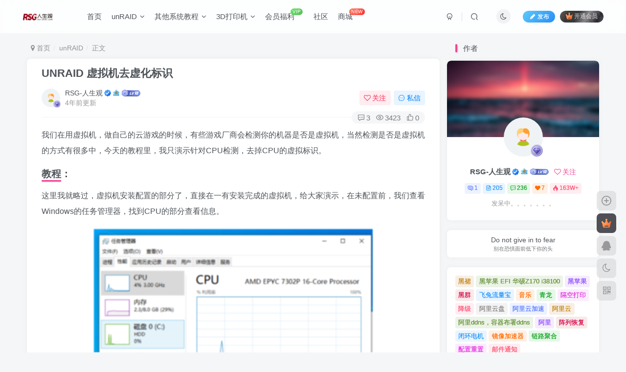

--- FILE ---
content_type: text/html; charset=UTF-8
request_url: https://www.lxg2016.com/56021.html
body_size: 14784
content:
<!DOCTYPE HTML>
<html lang="zh-Hans">
<head>
	<meta charset="UTF-8">
	<link rel="dns-prefetch" href="//apps.bdimg.com">
	<meta http-equiv="X-UA-Compatible" content="IE=edge,chrome=1">
	<meta name="viewport" content="width=device-width, initial-scale=1.0, user-scalable=0, minimum-scale=1.0, maximum-scale=0.0, viewport-fit=cover">
	<meta http-equiv="Cache-Control" content="no-transform" />
	<meta http-equiv="Cache-Control" content="no-siteapp" />
	<meta name='robots' content='max-image-preview:large' />
	<style>img:is([sizes="auto" i], [sizes^="auto," i]) { contain-intrinsic-size: 3000px 1500px }</style>
	<title>UNRAID 虚拟机去虚化标识-RSG-人生观</title><meta name="keywords" content="unRAID,去虚拟化,去虚拟化标识,unRAID,unRAID-VM">
<meta name="description" content="UNRAID 虚拟机去CPU虚拟化标识">
<link rel="canonical" href="https://www.lxg2016.com/56021.html" />
<link rel='stylesheet' id='wp-block-library-css' href='https://www.lxg2016.com/wp-includes/css/dist/block-library/style.min.css?ver=6.8.3' type='text/css' media='all' />
<style id='classic-theme-styles-inline-css' type='text/css'>
/*! This file is auto-generated */
.wp-block-button__link{color:#fff;background-color:#32373c;border-radius:9999px;box-shadow:none;text-decoration:none;padding:calc(.667em + 2px) calc(1.333em + 2px);font-size:1.125em}.wp-block-file__button{background:#32373c;color:#fff;text-decoration:none}
</style>
<style id='global-styles-inline-css' type='text/css'>
:root{--wp--preset--aspect-ratio--square: 1;--wp--preset--aspect-ratio--4-3: 4/3;--wp--preset--aspect-ratio--3-4: 3/4;--wp--preset--aspect-ratio--3-2: 3/2;--wp--preset--aspect-ratio--2-3: 2/3;--wp--preset--aspect-ratio--16-9: 16/9;--wp--preset--aspect-ratio--9-16: 9/16;--wp--preset--color--black: #000000;--wp--preset--color--cyan-bluish-gray: #abb8c3;--wp--preset--color--white: #ffffff;--wp--preset--color--pale-pink: #f78da7;--wp--preset--color--vivid-red: #cf2e2e;--wp--preset--color--luminous-vivid-orange: #ff6900;--wp--preset--color--luminous-vivid-amber: #fcb900;--wp--preset--color--light-green-cyan: #7bdcb5;--wp--preset--color--vivid-green-cyan: #00d084;--wp--preset--color--pale-cyan-blue: #8ed1fc;--wp--preset--color--vivid-cyan-blue: #0693e3;--wp--preset--color--vivid-purple: #9b51e0;--wp--preset--gradient--vivid-cyan-blue-to-vivid-purple: linear-gradient(135deg,rgba(6,147,227,1) 0%,rgb(155,81,224) 100%);--wp--preset--gradient--light-green-cyan-to-vivid-green-cyan: linear-gradient(135deg,rgb(122,220,180) 0%,rgb(0,208,130) 100%);--wp--preset--gradient--luminous-vivid-amber-to-luminous-vivid-orange: linear-gradient(135deg,rgba(252,185,0,1) 0%,rgba(255,105,0,1) 100%);--wp--preset--gradient--luminous-vivid-orange-to-vivid-red: linear-gradient(135deg,rgba(255,105,0,1) 0%,rgb(207,46,46) 100%);--wp--preset--gradient--very-light-gray-to-cyan-bluish-gray: linear-gradient(135deg,rgb(238,238,238) 0%,rgb(169,184,195) 100%);--wp--preset--gradient--cool-to-warm-spectrum: linear-gradient(135deg,rgb(74,234,220) 0%,rgb(151,120,209) 20%,rgb(207,42,186) 40%,rgb(238,44,130) 60%,rgb(251,105,98) 80%,rgb(254,248,76) 100%);--wp--preset--gradient--blush-light-purple: linear-gradient(135deg,rgb(255,206,236) 0%,rgb(152,150,240) 100%);--wp--preset--gradient--blush-bordeaux: linear-gradient(135deg,rgb(254,205,165) 0%,rgb(254,45,45) 50%,rgb(107,0,62) 100%);--wp--preset--gradient--luminous-dusk: linear-gradient(135deg,rgb(255,203,112) 0%,rgb(199,81,192) 50%,rgb(65,88,208) 100%);--wp--preset--gradient--pale-ocean: linear-gradient(135deg,rgb(255,245,203) 0%,rgb(182,227,212) 50%,rgb(51,167,181) 100%);--wp--preset--gradient--electric-grass: linear-gradient(135deg,rgb(202,248,128) 0%,rgb(113,206,126) 100%);--wp--preset--gradient--midnight: linear-gradient(135deg,rgb(2,3,129) 0%,rgb(40,116,252) 100%);--wp--preset--font-size--small: 13px;--wp--preset--font-size--medium: 20px;--wp--preset--font-size--large: 36px;--wp--preset--font-size--x-large: 42px;--wp--preset--spacing--20: 0.44rem;--wp--preset--spacing--30: 0.67rem;--wp--preset--spacing--40: 1rem;--wp--preset--spacing--50: 1.5rem;--wp--preset--spacing--60: 2.25rem;--wp--preset--spacing--70: 3.38rem;--wp--preset--spacing--80: 5.06rem;--wp--preset--shadow--natural: 6px 6px 9px rgba(0, 0, 0, 0.2);--wp--preset--shadow--deep: 12px 12px 50px rgba(0, 0, 0, 0.4);--wp--preset--shadow--sharp: 6px 6px 0px rgba(0, 0, 0, 0.2);--wp--preset--shadow--outlined: 6px 6px 0px -3px rgba(255, 255, 255, 1), 6px 6px rgba(0, 0, 0, 1);--wp--preset--shadow--crisp: 6px 6px 0px rgba(0, 0, 0, 1);}:where(.is-layout-flex){gap: 0.5em;}:where(.is-layout-grid){gap: 0.5em;}body .is-layout-flex{display: flex;}.is-layout-flex{flex-wrap: wrap;align-items: center;}.is-layout-flex > :is(*, div){margin: 0;}body .is-layout-grid{display: grid;}.is-layout-grid > :is(*, div){margin: 0;}:where(.wp-block-columns.is-layout-flex){gap: 2em;}:where(.wp-block-columns.is-layout-grid){gap: 2em;}:where(.wp-block-post-template.is-layout-flex){gap: 1.25em;}:where(.wp-block-post-template.is-layout-grid){gap: 1.25em;}.has-black-color{color: var(--wp--preset--color--black) !important;}.has-cyan-bluish-gray-color{color: var(--wp--preset--color--cyan-bluish-gray) !important;}.has-white-color{color: var(--wp--preset--color--white) !important;}.has-pale-pink-color{color: var(--wp--preset--color--pale-pink) !important;}.has-vivid-red-color{color: var(--wp--preset--color--vivid-red) !important;}.has-luminous-vivid-orange-color{color: var(--wp--preset--color--luminous-vivid-orange) !important;}.has-luminous-vivid-amber-color{color: var(--wp--preset--color--luminous-vivid-amber) !important;}.has-light-green-cyan-color{color: var(--wp--preset--color--light-green-cyan) !important;}.has-vivid-green-cyan-color{color: var(--wp--preset--color--vivid-green-cyan) !important;}.has-pale-cyan-blue-color{color: var(--wp--preset--color--pale-cyan-blue) !important;}.has-vivid-cyan-blue-color{color: var(--wp--preset--color--vivid-cyan-blue) !important;}.has-vivid-purple-color{color: var(--wp--preset--color--vivid-purple) !important;}.has-black-background-color{background-color: var(--wp--preset--color--black) !important;}.has-cyan-bluish-gray-background-color{background-color: var(--wp--preset--color--cyan-bluish-gray) !important;}.has-white-background-color{background-color: var(--wp--preset--color--white) !important;}.has-pale-pink-background-color{background-color: var(--wp--preset--color--pale-pink) !important;}.has-vivid-red-background-color{background-color: var(--wp--preset--color--vivid-red) !important;}.has-luminous-vivid-orange-background-color{background-color: var(--wp--preset--color--luminous-vivid-orange) !important;}.has-luminous-vivid-amber-background-color{background-color: var(--wp--preset--color--luminous-vivid-amber) !important;}.has-light-green-cyan-background-color{background-color: var(--wp--preset--color--light-green-cyan) !important;}.has-vivid-green-cyan-background-color{background-color: var(--wp--preset--color--vivid-green-cyan) !important;}.has-pale-cyan-blue-background-color{background-color: var(--wp--preset--color--pale-cyan-blue) !important;}.has-vivid-cyan-blue-background-color{background-color: var(--wp--preset--color--vivid-cyan-blue) !important;}.has-vivid-purple-background-color{background-color: var(--wp--preset--color--vivid-purple) !important;}.has-black-border-color{border-color: var(--wp--preset--color--black) !important;}.has-cyan-bluish-gray-border-color{border-color: var(--wp--preset--color--cyan-bluish-gray) !important;}.has-white-border-color{border-color: var(--wp--preset--color--white) !important;}.has-pale-pink-border-color{border-color: var(--wp--preset--color--pale-pink) !important;}.has-vivid-red-border-color{border-color: var(--wp--preset--color--vivid-red) !important;}.has-luminous-vivid-orange-border-color{border-color: var(--wp--preset--color--luminous-vivid-orange) !important;}.has-luminous-vivid-amber-border-color{border-color: var(--wp--preset--color--luminous-vivid-amber) !important;}.has-light-green-cyan-border-color{border-color: var(--wp--preset--color--light-green-cyan) !important;}.has-vivid-green-cyan-border-color{border-color: var(--wp--preset--color--vivid-green-cyan) !important;}.has-pale-cyan-blue-border-color{border-color: var(--wp--preset--color--pale-cyan-blue) !important;}.has-vivid-cyan-blue-border-color{border-color: var(--wp--preset--color--vivid-cyan-blue) !important;}.has-vivid-purple-border-color{border-color: var(--wp--preset--color--vivid-purple) !important;}.has-vivid-cyan-blue-to-vivid-purple-gradient-background{background: var(--wp--preset--gradient--vivid-cyan-blue-to-vivid-purple) !important;}.has-light-green-cyan-to-vivid-green-cyan-gradient-background{background: var(--wp--preset--gradient--light-green-cyan-to-vivid-green-cyan) !important;}.has-luminous-vivid-amber-to-luminous-vivid-orange-gradient-background{background: var(--wp--preset--gradient--luminous-vivid-amber-to-luminous-vivid-orange) !important;}.has-luminous-vivid-orange-to-vivid-red-gradient-background{background: var(--wp--preset--gradient--luminous-vivid-orange-to-vivid-red) !important;}.has-very-light-gray-to-cyan-bluish-gray-gradient-background{background: var(--wp--preset--gradient--very-light-gray-to-cyan-bluish-gray) !important;}.has-cool-to-warm-spectrum-gradient-background{background: var(--wp--preset--gradient--cool-to-warm-spectrum) !important;}.has-blush-light-purple-gradient-background{background: var(--wp--preset--gradient--blush-light-purple) !important;}.has-blush-bordeaux-gradient-background{background: var(--wp--preset--gradient--blush-bordeaux) !important;}.has-luminous-dusk-gradient-background{background: var(--wp--preset--gradient--luminous-dusk) !important;}.has-pale-ocean-gradient-background{background: var(--wp--preset--gradient--pale-ocean) !important;}.has-electric-grass-gradient-background{background: var(--wp--preset--gradient--electric-grass) !important;}.has-midnight-gradient-background{background: var(--wp--preset--gradient--midnight) !important;}.has-small-font-size{font-size: var(--wp--preset--font-size--small) !important;}.has-medium-font-size{font-size: var(--wp--preset--font-size--medium) !important;}.has-large-font-size{font-size: var(--wp--preset--font-size--large) !important;}.has-x-large-font-size{font-size: var(--wp--preset--font-size--x-large) !important;}
:where(.wp-block-post-template.is-layout-flex){gap: 1.25em;}:where(.wp-block-post-template.is-layout-grid){gap: 1.25em;}
:where(.wp-block-columns.is-layout-flex){gap: 2em;}:where(.wp-block-columns.is-layout-grid){gap: 2em;}
:root :where(.wp-block-pullquote){font-size: 1.5em;line-height: 1.6;}
</style>
<link rel='stylesheet' id='_bootstrap-css' href='https://www.lxg2016.com/wp-content/themes/zibll/css/bootstrap.min.css?ver=8.5' type='text/css' media='all' />
<link rel='stylesheet' id='_fontawesome-css' href='https://www.lxg2016.com/wp-content/themes/zibll/css/font-awesome.min.css?ver=8.5' type='text/css' media='all' />
<link rel='stylesheet' id='_main-css' href='https://www.lxg2016.com/wp-content/themes/zibll/css/main.min.css?ver=8.5' type='text/css' media='all' />
<link rel='stylesheet' id='_forums-css' href='https://www.lxg2016.com/wp-content/themes/zibll/inc/functions/bbs/assets/css/main.min.css?ver=8.5' type='text/css' media='all' />
<link rel='stylesheet' id='_shop-css' href='https://www.lxg2016.com/wp-content/themes/zibll/inc/functions/shop/assets/css/main.min.css?ver=8.5' type='text/css' media='all' />
<script type="text/javascript" src="https://www.lxg2016.com/wp-content/themes/zibll/js/libs/jquery.min.js?ver=8.5" id="jquery-js"></script>
<script type='text/javascript'>
window.wxs_isUserLoggedIn = false;
window.wxs_current_user_id = false;
window.wxs_isArticlePage = true;
</script>
<link rel='shortcut icon' href='https://www.lxg2016.com/wp-content/uploads/2018/08/32.jpg'><link rel='icon' href='https://www.lxg2016.com/wp-content/uploads/2018/08/32.jpg'><link rel='apple-touch-icon-precomposed' href='https://www.lxg2016.com/wp-content/uploads/2018/08/32.jpg'><meta name='msapplication-TileImage' content='https://www.lxg2016.com/wp-content/uploads/2018/08/32.jpg'><style>body{--theme-color:#f04494;--focus-shadow-color:rgba(240,68,148,.4);--focus-color-opacity1:rgba(240,68,148,.1);--focus-color-opacity05:rgba(240,68,148,.05);--focus-color-opacity3:rgba(240,68,148,.3);--focus-color-opacity6:rgba(240,68,148,.6);--mian-max-width:1200px;}.enlighter-default .enlighter,.wp-block-zibllblock-enlighter:not(:has(.enlighter)),.enlighter-pre:not(:has(.enlighter)){max-height:400px;overflow-y:auto !important;}.posts-item .item-heading>a {font-weight: bold;color: unset;}@media (max-width:640px) {
		.meta-right .meta-like{
			display: unset !important;
		}
	}</style><meta name='apple-mobile-web-app-title' content='RSG-人生观'><meta name="theme-color" content="#FDFCFE"><!--[if IE]><script src="https://www.lxg2016.com/wp-content/themes/zibll/js/libs/html5.min.js"></script><![endif]-->	</head>
<body class="wp-singular post-template-default single single-post postid-56021 single-format-standard wp-theme-zibll white-theme nav-fixed site-layout-2">
	<div class="qjl qj_loading" style="position: fixed;background:var(--main-bg-color);width: 100%;margin-top:-150px;height:300%;z-index: 99999999"><div style="position:fixed;top:0;left:0;bottom:0;right:0;display:flex;align-items:center;justify-content:center"></div></div>	<div style="position: fixed;z-index: -999;left: -5000%;"><img src="https://www.lxg2016.com/wp-content/uploads/2022/11/1669439172-914dab1e20636ea.png" alt="UNRAID 虚拟机去虚化标识-RSG-人生观"></div>	<header class="header header-layout-1"><nav class="navbar navbar-top center">
            <div class="container-fluid container-header"><div class="navbar-header">
			<div class="navbar-brand"><a class="navbar-logo" href="https://www.lxg2016.com"><img src="https://www.lxg2016.com/wp-content/uploads/2025/03/1742445431-lxg2016.com_2018-08-03_18-00-08.png" switch-src="https://www.lxg2016.com/wp-content/uploads/2025/03/1742445431-lxg2016.com_2018-08-03_18-00-08.png" alt="RSG-人生观_www.lxg2016.com" >
			</a></div>
			<button type="button" data-toggle-class="mobile-navbar-show" data-target="body" class="navbar-toggle"><i class="em12 css-icon i-menu"><i></i></i></button><a class="main-search-btn navbar-toggle" href="javascript:;"><svg class="icon" aria-hidden="true"><use xlink:href="#icon-search"></use></svg></a>
		</div>  <div class="collapse navbar-collapse"><ul class="nav navbar-nav"><li id="menu-item-51805" class="zm zm-shouye menu-item menu-item-type-custom menu-item-object-custom menu-item-home menu-item-51805"><a href="https://www.lxg2016.com">首页</a></li>
<li id="menu-item-54243" class="menu-item menu-item-type-taxonomy menu-item-object-post_tag menu-item-has-children menu-item-54243"><a href="https://www.lxg2016.com/tag/unraid">unRAID</a>
<ul class="sub-menu">
	<li id="menu-item-53758" class="menu-item menu-item-type-taxonomy menu-item-object-category menu-item-53758"><a href="https://www.lxg2016.com/category/unraid/unraid-%e6%96%b0%e6%89%8b%e6%95%99%e7%a8%8b">unRAID-新手教程</a></li>
	<li id="menu-item-53759" class="menu-item menu-item-type-taxonomy menu-item-object-category menu-item-53759"><a href="https://www.lxg2016.com/category/unraid/unraid-%e6%95%99%e7%a8%8b">unRAID-教程</a></li>
	<li id="menu-item-53760" class="menu-item menu-item-type-taxonomy menu-item-object-category menu-item-53760"><a href="https://www.lxg2016.com/category/unraid/unraid-%e5%b8%b8%e8%a7%81%e9%94%99%e8%af%af%e4%bf%ae%e5%a4%8d">unRAID-常见错误修复</a></li>
	<li id="menu-item-53757" class="menu-item menu-item-type-taxonomy menu-item-object-category menu-item-53757"><a href="https://www.lxg2016.com/category/unraid/unraid-docker">unRAID-Docker</a></li>
	<li id="menu-item-54155" class="menu-item menu-item-type-taxonomy menu-item-object-category menu-item-54155"><a href="https://www.lxg2016.com/category/unraid/%e6%8f%92%e4%bb%b6">unRAID-Plugins</a></li>
	<li id="menu-item-53761" class="menu-item menu-item-type-taxonomy menu-item-object-category current-post-ancestor current-menu-parent current-post-parent menu-item-53761"><a href="https://www.lxg2016.com/category/unraid/unraid-vm">unRAID-VM</a></li>
</ul>
</li>
<li id="menu-item-53762" class="menu-item menu-item-type-taxonomy menu-item-object-category menu-item-has-children menu-item-53762"><a href="https://www.lxg2016.com/category/%e5%85%b6%e4%bb%96%e7%b3%bb%e7%bb%9f%e6%95%99%e7%a8%8b">其他系统教程</a>
<ul class="sub-menu">
	<li id="menu-item-53763" class="menu-item menu-item-type-taxonomy menu-item-object-category menu-item-53763"><a href="https://www.lxg2016.com/category/%e5%85%b6%e4%bb%96%e7%b3%bb%e7%bb%9f%e6%95%99%e7%a8%8b/docker">Docker</a></li>
	<li id="menu-item-53764" class="menu-item menu-item-type-taxonomy menu-item-object-category menu-item-53764"><a href="https://www.lxg2016.com/category/%e5%85%b6%e4%bb%96%e7%b3%bb%e7%bb%9f%e6%95%99%e7%a8%8b/linux">Linux</a></li>
	<li id="menu-item-53770" class="menu-item menu-item-type-taxonomy menu-item-object-category menu-item-53770"><a href="https://www.lxg2016.com/category/%e5%85%b6%e4%bb%96%e7%b3%bb%e7%bb%9f%e6%95%99%e7%a8%8b/%e7%be%a4%e6%99%96-synology">群晖-Synology</a></li>
	<li id="menu-item-53769" class="menu-item menu-item-type-taxonomy menu-item-object-category menu-item-53769"><a href="https://www.lxg2016.com/category/%e5%85%b6%e4%bb%96%e7%b3%bb%e7%bb%9f%e6%95%99%e7%a8%8b/%e5%a8%81%e8%81%94%e9%80%9a-qanp">威联通-QANP</a></li>
	<li id="menu-item-53767" class="menu-item menu-item-type-taxonomy menu-item-object-category menu-item-53767"><a href="https://www.lxg2016.com/category/%e5%85%b6%e4%bb%96%e7%b3%bb%e7%bb%9f%e6%95%99%e7%a8%8b/windowswin">Windows</a></li>
	<li id="menu-item-53765" class="menu-item menu-item-type-taxonomy menu-item-object-category menu-item-53765"><a href="https://www.lxg2016.com/category/%e5%85%b6%e4%bb%96%e7%b3%bb%e7%bb%9f%e6%95%99%e7%a8%8b/mikrotik-ros">Mikrotik-ROS</a></li>
	<li id="menu-item-53768" class="menu-item menu-item-type-taxonomy menu-item-object-category menu-item-53768"><a href="https://www.lxg2016.com/category/%e5%85%b6%e4%bb%96%e7%b3%bb%e7%bb%9f%e6%95%99%e7%a8%8b/%e5%85%b6%e4%bb%96%e6%9c%aa%e5%88%86%e7%b1%bb%e9%a1%b9">其他未分类项</a></li>
</ul>
</li>
<li id="menu-item-55111" class="menu-item menu-item-type-taxonomy menu-item-object-category menu-item-has-children menu-item-55111"><a href="https://www.lxg2016.com/category/3d-%e6%89%93%e5%8d%b0%e6%9c%ba">3D打印机</a>
<ul class="sub-menu">
	<li id="menu-item-55391" class="menu-item menu-item-type-taxonomy menu-item-object-category menu-item-55391"><a href="https://www.lxg2016.com/category/3d-%e6%89%93%e5%8d%b0%e6%9c%ba/klipper">Klipper</a></li>
	<li id="menu-item-55113" class="menu-item menu-item-type-taxonomy menu-item-object-category menu-item-has-children menu-item-55113"><a href="https://www.lxg2016.com/category/3d-%e6%89%93%e5%8d%b0%e6%9c%ba/voron-%e6%b2%83%e9%be%99">Voron 沃龙</a>
	<ul class="sub-menu">
		<li id="menu-item-55115" class="menu-item menu-item-type-taxonomy menu-item-object-category menu-item-55115"><a href="https://www.lxg2016.com/category/3d-%e6%89%93%e5%8d%b0%e6%9c%ba/voron-%e6%b2%83%e9%be%99/voron-legacy">Voron legacy</a></li>
	</ul>
</li>
</ul>
</li>
<li id="menu-item-56815" class="menu-item menu-item-type-post_type menu-item-object-post menu-item-56815"><a href="https://www.lxg2016.com/56585.html">会员福利<badge class="jb-green">VIP</badge></a></li>
<li id="menu-item-56616" class="menu-item menu-item-type-post_type menu-item-object-page menu-item-56616"><a href="https://www.lxg2016.com/forums">社区</a></li>
<li id="menu-item-56782" class="menu-item menu-item-type-post_type menu-item-object-page menu-item-56782"><a href="https://www.lxg2016.com/shop">商城<badge class="jb-red">NEW</badge></a></li>
</ul><div class="navbar-form navbar-right hide show-nav-but" style="margin-right:-10px;"><a data-toggle-class data-target=".nav.navbar-nav" href="javascript:;" class="but"><svg class="" aria-hidden="true" data-viewBox="0 0 1024 1024" viewBox="0 0 1024 1024"><use xlink:href="#icon-menu_2"></use></svg></a></div><div class="navbar-form navbar-right navbar-but"><span class="newadd-btns hover-show but nowave jb-blue radius">
                    <i class="fa fa-fw fa-pencil"></i>发布
                    <div class="hover-show-con dropdown-menu drop-newadd"><a rel="nofollow" class="btn-newadd" href="https://www.lxg2016.com/newposts"><icon class="jb-green"><i class="fa fa-pencil-square"></i></icon><text>发布文章</text></a><a class="signin-loader btn-newadd" href="javascript:;"><icon class="jb-pink"><svg class="icon" aria-hidden="true"><use xlink:href="#icon-topic"></use></svg></icon><text>创建话题</text></a><a class="signin-loader plate-add btn-newadd" href="javascript:;"><icon class="jb-yellow"><svg class="icon" aria-hidden="true"><use xlink:href="#icon-plate-fill"></use></svg></icon><text>创建版块</text></a><a rel="nofollow" class="btn-newadd" href="https://www.lxg2016.com/posts-edit"><icon class="jb-blue"><svg class="icon" aria-hidden="true"><use xlink:href="#icon-posts"></use></svg></icon><text>发布帖子</text></a></div>
                </span><span class="hover-show inline-block"><a class="signin-loader but jb-red radius payvip-icon ml10" href="javascript:;"><svg class="em12 mr3" aria-hidden="true" data-viewBox="0 0 1024 1024" viewBox="0 0 1024 1024"><use xlink:href="#icon-vip_1"></use></svg>开通会员</a><div class="sub-menu hover-show-con sub-vip-card"><div class="vip-card pointer level-1 vip-theme1 signin-loader" vip-level="1">
    <div class="abs-center vip-baicon"><img  class="lazyload img-icon " src="https://www.lxg2016.com/wp-content/themes/zibll/img/thumbnail-null.svg" data-src="https://www.lxg2016.com/wp-content/themes/zibll/img/vip-1.svg" title="黄金会员" alt="黄金会员"></div><div class="vip-img abs-right"><img  class="lazyload img-icon " src="https://www.lxg2016.com/wp-content/themes/zibll/img/thumbnail-null.svg" data-src="https://www.lxg2016.com/wp-content/themes/zibll/img/vip-1.svg" title="黄金会员" alt="黄金会员"></div><div class="relative"><div class="vip-name mb10"><span class="mr6"><img  class="lazyload img-icon " src="https://www.lxg2016.com/wp-content/themes/zibll/img/thumbnail-null.svg" data-src="https://www.lxg2016.com/wp-content/themes/zibll/img/vip-1.svg" title="黄金会员" alt="黄金会员"></span>开通黄金会员</div><ul class="mb10 relative"><li>全站资源折扣购买</li>
<li>部分内容免费阅读</li>
<li>本站资源下载速度1m/s</li></ul><a class="but jb-blue radius payvip-button" href="javascript:;">开通黄金会员</a></div>
    </div><div class="vip-card pointer level-2 vip-theme2 signin-loader" vip-level="2">
    <div class="abs-center vip-baicon"><img  class="lazyload img-icon " src="https://www.lxg2016.com/wp-content/themes/zibll/img/thumbnail-null.svg" data-src="https://www.lxg2016.com/wp-content/themes/zibll/img/vip-2.svg" title="钻石会员" alt="钻石会员"></div><div class="vip-img abs-right"><img  class="lazyload img-icon " src="https://www.lxg2016.com/wp-content/themes/zibll/img/thumbnail-null.svg" data-src="https://www.lxg2016.com/wp-content/themes/zibll/img/vip-2.svg" title="钻石会员" alt="钻石会员"></div><div class="relative"><div class="vip-name mb10"><span class="mr6"><img  class="lazyload img-icon " src="https://www.lxg2016.com/wp-content/themes/zibll/img/thumbnail-null.svg" data-src="https://www.lxg2016.com/wp-content/themes/zibll/img/vip-2.svg" title="钻石会员" alt="钻石会员"></span>开通钻石会员</div><ul class="mb10 relative"><li>全站资源折扣购买</li>
<li>部分内容免费阅读</li>
<li>本站资源下载不限速</li></ul><a class="but jb-blue radius payvip-button" href="javascript:;">开通钻石会员</a></div>
    </div></div></span></div><div class="navbar-form navbar-right"><a href="javascript:;" class="toggle-theme toggle-radius"><i class="fa fa-toggle-theme"></i></a></div><div class="navbar-form navbar-right">
					<ul class="list-inline splitters relative">
						<li><a href="javascript:;" class="btn signin-loader"><svg class="icon" aria-hidden="true" data-viewBox="50 0 924 924" viewBox="50 0 924 924"><use xlink:href="#icon-user"></use></svg></a>
							<ul class="sub-menu">
							<div class="padding-10"><div class="sub-user-box"><div class="text-center"><div><a class="em09 signin-loader but jb-red radius4 payvip-icon btn-block mt10" href="javascript:;"><svg class="em12 mr10" aria-hidden="true" data-viewBox="0 0 1024 1024" viewBox="0 0 1024 1024"><use xlink:href="#icon-vip_1"></use></svg>开通会员 尊享会员权益</a></div><div class="flex jsa header-user-href"><a href="javascript:;" class="signin-loader"><div class="badg mb6 toggle-radius c-blue"><svg class="icon" aria-hidden="true" data-viewBox="50 0 924 924" viewBox="50 0 924 924"><use xlink:href="#icon-user"></use></svg></div><div class="c-blue">登录</div></a><a href="javascript:;" class="signup-loader"><div class="badg mb6 toggle-radius c-green"><svg class="icon" aria-hidden="true"><use xlink:href="#icon-signup"></use></svg></div><div class="c-green">注册</div></a><a target="_blank" rel="nofollow" href="https://www.lxg2016.com/user-sign?tab=resetpassword&redirect_to=https://www.lxg2016.com/56021.html"><div class="badg mb6 toggle-radius c-purple"><svg class="icon" aria-hidden="true"><use xlink:href="#icon-user_rp"></use></svg></div><div class="c-purple">找回密码</div></a></div></div><p class="social-separator separator muted-3-color em09 mt10">快速登录</p><div class="social_loginbar"><a rel="nofollow" title="QQ登录" href="https://www.lxg2016.com/oauth/qq?rurl=https%3A%2F%2Fwww.lxg2016.com%2F56021.html" class="social-login-item qq toggle-radius"><i class="fa fa-qq" aria-hidden="true"></i></a></div></div></div>
							</ul>
						</li><li class="relative"><a class="main-search-btn btn nav-search-btn" href="javascript:;"><svg class="icon" aria-hidden="true"><use xlink:href="#icon-search"></use></svg></a></li>
					</ul>
				</div></div></div>
        </nav></header><div class="mobile-header">
            <nav mini-touch="mobile-nav" touch-direction="left" class="mobile-navbar visible-xs-block scroll-y mini-scrollbar left"><div class="flex jsb ac mb20">
            <div class="navbar-logo"><img src="https://www.lxg2016.com/wp-content/uploads/2025/03/1742445431-lxg2016.com_2018-08-03_18-00-08.png" switch-src="https://www.lxg2016.com/wp-content/uploads/2025/03/1742445431-lxg2016.com_2018-08-03_18-00-08.png" alt="RSG-人生观" ></div>
            <button type="button" data-toggle-class="mobile-navbar-show" data-target="body" class="close"><svg class="ic-close" aria-hidden="true"><use xlink:href="#icon-close"></use></svg></button>
        </div><a href="javascript:;" class="toggle-theme toggle-radius"><i class="fa fa-toggle-theme"></i></a><ul class="mobile-menus theme-box"><li class="zm zm-shouye menu-item menu-item-type-custom menu-item-object-custom menu-item-home menu-item-51805"><a href="https://www.lxg2016.com">首页</a></li>
<li class="menu-item menu-item-type-taxonomy menu-item-object-post_tag menu-item-has-children menu-item-54243"><a href="https://www.lxg2016.com/tag/unraid">unRAID</a>
<ul class="sub-menu">
	<li class="menu-item menu-item-type-taxonomy menu-item-object-category menu-item-53758"><a href="https://www.lxg2016.com/category/unraid/unraid-%e6%96%b0%e6%89%8b%e6%95%99%e7%a8%8b">unRAID-新手教程</a></li>
	<li class="menu-item menu-item-type-taxonomy menu-item-object-category menu-item-53759"><a href="https://www.lxg2016.com/category/unraid/unraid-%e6%95%99%e7%a8%8b">unRAID-教程</a></li>
	<li class="menu-item menu-item-type-taxonomy menu-item-object-category menu-item-53760"><a href="https://www.lxg2016.com/category/unraid/unraid-%e5%b8%b8%e8%a7%81%e9%94%99%e8%af%af%e4%bf%ae%e5%a4%8d">unRAID-常见错误修复</a></li>
	<li class="menu-item menu-item-type-taxonomy menu-item-object-category menu-item-53757"><a href="https://www.lxg2016.com/category/unraid/unraid-docker">unRAID-Docker</a></li>
	<li class="menu-item menu-item-type-taxonomy menu-item-object-category menu-item-54155"><a href="https://www.lxg2016.com/category/unraid/%e6%8f%92%e4%bb%b6">unRAID-Plugins</a></li>
	<li class="menu-item menu-item-type-taxonomy menu-item-object-category current-post-ancestor current-menu-parent current-post-parent menu-item-53761"><a href="https://www.lxg2016.com/category/unraid/unraid-vm">unRAID-VM</a></li>
</ul>
</li>
<li class="menu-item menu-item-type-taxonomy menu-item-object-category menu-item-has-children menu-item-53762"><a href="https://www.lxg2016.com/category/%e5%85%b6%e4%bb%96%e7%b3%bb%e7%bb%9f%e6%95%99%e7%a8%8b">其他系统教程</a>
<ul class="sub-menu">
	<li class="menu-item menu-item-type-taxonomy menu-item-object-category menu-item-53763"><a href="https://www.lxg2016.com/category/%e5%85%b6%e4%bb%96%e7%b3%bb%e7%bb%9f%e6%95%99%e7%a8%8b/docker">Docker</a></li>
	<li class="menu-item menu-item-type-taxonomy menu-item-object-category menu-item-53764"><a href="https://www.lxg2016.com/category/%e5%85%b6%e4%bb%96%e7%b3%bb%e7%bb%9f%e6%95%99%e7%a8%8b/linux">Linux</a></li>
	<li class="menu-item menu-item-type-taxonomy menu-item-object-category menu-item-53770"><a href="https://www.lxg2016.com/category/%e5%85%b6%e4%bb%96%e7%b3%bb%e7%bb%9f%e6%95%99%e7%a8%8b/%e7%be%a4%e6%99%96-synology">群晖-Synology</a></li>
	<li class="menu-item menu-item-type-taxonomy menu-item-object-category menu-item-53769"><a href="https://www.lxg2016.com/category/%e5%85%b6%e4%bb%96%e7%b3%bb%e7%bb%9f%e6%95%99%e7%a8%8b/%e5%a8%81%e8%81%94%e9%80%9a-qanp">威联通-QANP</a></li>
	<li class="menu-item menu-item-type-taxonomy menu-item-object-category menu-item-53767"><a href="https://www.lxg2016.com/category/%e5%85%b6%e4%bb%96%e7%b3%bb%e7%bb%9f%e6%95%99%e7%a8%8b/windowswin">Windows</a></li>
	<li class="menu-item menu-item-type-taxonomy menu-item-object-category menu-item-53765"><a href="https://www.lxg2016.com/category/%e5%85%b6%e4%bb%96%e7%b3%bb%e7%bb%9f%e6%95%99%e7%a8%8b/mikrotik-ros">Mikrotik-ROS</a></li>
	<li class="menu-item menu-item-type-taxonomy menu-item-object-category menu-item-53768"><a href="https://www.lxg2016.com/category/%e5%85%b6%e4%bb%96%e7%b3%bb%e7%bb%9f%e6%95%99%e7%a8%8b/%e5%85%b6%e4%bb%96%e6%9c%aa%e5%88%86%e7%b1%bb%e9%a1%b9">其他未分类项</a></li>
</ul>
</li>
<li class="menu-item menu-item-type-taxonomy menu-item-object-category menu-item-has-children menu-item-55111"><a href="https://www.lxg2016.com/category/3d-%e6%89%93%e5%8d%b0%e6%9c%ba">3D打印机</a>
<ul class="sub-menu">
	<li class="menu-item menu-item-type-taxonomy menu-item-object-category menu-item-55391"><a href="https://www.lxg2016.com/category/3d-%e6%89%93%e5%8d%b0%e6%9c%ba/klipper">Klipper</a></li>
	<li class="menu-item menu-item-type-taxonomy menu-item-object-category menu-item-55113"><a href="https://www.lxg2016.com/category/3d-%e6%89%93%e5%8d%b0%e6%9c%ba/voron-%e6%b2%83%e9%be%99">Voron 沃龙</a></li>
</ul>
</li>
<li class="menu-item menu-item-type-post_type menu-item-object-post menu-item-56815"><a href="https://www.lxg2016.com/56585.html">会员福利<badge class="jb-green">VIP</badge></a></li>
<li class="menu-item menu-item-type-post_type menu-item-object-page menu-item-56616"><a href="https://www.lxg2016.com/forums">社区</a></li>
<li class="menu-item menu-item-type-post_type menu-item-object-page menu-item-56782"><a href="https://www.lxg2016.com/shop">商城<badge class="jb-red">NEW</badge></a></li>
</ul><div class="posts-nav-box" data-title="文章目录"></div><div class="sub-user-box"><div class="text-center"><div><a class="em09 signin-loader but jb-red radius4 payvip-icon btn-block mt10" href="javascript:;"><svg class="em12 mr10" aria-hidden="true" data-viewBox="0 0 1024 1024" viewBox="0 0 1024 1024"><use xlink:href="#icon-vip_1"></use></svg>开通会员 尊享会员权益</a></div><div class="flex jsa header-user-href"><a href="javascript:;" class="signin-loader"><div class="badg mb6 toggle-radius c-blue"><svg class="icon" aria-hidden="true" data-viewBox="50 0 924 924" viewBox="50 0 924 924"><use xlink:href="#icon-user"></use></svg></div><div class="c-blue">登录</div></a><a href="javascript:;" class="signup-loader"><div class="badg mb6 toggle-radius c-green"><svg class="icon" aria-hidden="true"><use xlink:href="#icon-signup"></use></svg></div><div class="c-green">注册</div></a><a target="_blank" rel="nofollow" href="https://www.lxg2016.com/user-sign?tab=resetpassword&redirect_to=https://www.lxg2016.com/56021.html"><div class="badg mb6 toggle-radius c-purple"><svg class="icon" aria-hidden="true"><use xlink:href="#icon-user_rp"></use></svg></div><div class="c-purple">找回密码</div></a></div></div><p class="social-separator separator muted-3-color em09 mt10">快速登录</p><div class="social_loginbar"><a rel="nofollow" title="QQ登录" href="https://www.lxg2016.com/oauth/qq?rurl=https%3A%2F%2Fwww.lxg2016.com%2F56021.html" class="social-login-item qq toggle-radius"><i class="fa fa-qq" aria-hidden="true"></i></a></div></div><div class="mobile-nav-widget"></div></nav><div class="fixed-body" data-toggle-class="mobile-navbar-show" data-target="body"></div></div><div class="container fluid-widget"></div><main role="main" class="container">
    <div class="content-wrap">
        <div class="content-layout">
            <ul class="breadcrumb">
		<li><a href="https://www.lxg2016.com"><i class="fa fa-map-marker"></i> 首页</a></li><li>
		<a href="https://www.lxg2016.com/category/unraid">unRAID</a> </li><li> 正文</li></ul><article class="article main-bg theme-box box-body radius8 main-shadow"><div class="article-header theme-box clearfix relative"><h1 class="article-title"> <a href="https://www.lxg2016.com/56021.html">UNRAID 虚拟机去虚化标识</a></h1><div class="article-avatar"><div class="user-info flex ac article-avatar"><a href="https://www.lxg2016.com/author/1"><span class="avatar-img"><img alt="RSG-人生观的头像-RSG-人生观" src="https://www.lxg2016.com/wp-content/themes/zibll/img/avatar-default.png" data-src="//thirdqq.qlogo.cn/ek_qqapp/AQX7qkt8Uc66XOZAYAOFPiaGt4D4PNff7wvQ8YMZhcbfRZ3mp0UxNaOCbnm7ZXGicoJLZ730Tb/100" class="lazyload avatar avatar-id-1"><img class="lazyload avatar-badge" src="https://www.lxg2016.com/wp-content/themes/zibll/img/thumbnail.svg" data-src="https://www.lxg2016.com/wp-content/themes/zibll/img/vip-2.svg" data-toggle="tooltip" title="钻石会员" alt="钻石会员"></span></a><div class="user-right flex flex1 ac jsb ml10"><div class="flex1"><name class="flex ac flex1"><a class="display-name text-ellipsis " href="https://www.lxg2016.com/author/1">RSG-人生观</a><icon data-toggle="tooltip" title="站长" class="user-auth-icon ml3"><svg class="icon" aria-hidden="true"><use xlink:href="#icon-user-auth"></use></svg></icon><img  class="lazyload ml3 img-icon medal-icon" src="https://www.lxg2016.com/wp-content/themes/zibll/img/thumbnail-null.svg" data-src="https://www.lxg2016.com/wp-content/themes/zibll/img/medal/medal-13.svg" data-toggle="tooltip" title="表示赞同"  alt="徽章-表示赞同-RSG-人生观"><img  class="lazyload img-icon ml3" src="https://www.lxg2016.com/wp-content/themes/zibll/img/thumbnail-null.svg" data-src="https://www.lxg2016.com/wp-content/themes/zibll/img/user-level-10.png" data-toggle="tooltip" title="LV10" alt="等级-LV10-RSG-人生观"></name><div class="px12-sm muted-2-color text-ellipsis"><span data-toggle="tooltip" data-placement="bottom" title="2022年11月26日 13:40发布">4年前更新</span></div></div><div class="flex0 user-action"><a href="javascript:;" class="px12-sm ml10 follow but c-red signin-loader" data-pid="1"><count><i class="fa fa-heart-o mr3" aria-hidden="true"></i>关注</count></a><a class="signin-loader ml6 but c-blue px12-sm" href="javascript:;"><svg class="icon" aria-hidden="true"><use xlink:href="#icon-private"></use></svg>私信</a></div></div></div><div class="relative"><i class="line-form-line"></i><div class="flex ac single-metabox abs-right"><div class="post-metas"><item class="meta-comm"><a rel="nofollow" data-toggle="tooltip" title="去评论" href="javascript:(scrollTopTo('#comments'));"><svg class="icon" aria-hidden="true"><use xlink:href="#icon-comment"></use></svg>3</a></item><item class="meta-view"><svg class="icon" aria-hidden="true"><use xlink:href="#icon-view"></use></svg>3423</item><item class="meta-like"><svg class="icon" aria-hidden="true"><use xlink:href="#icon-like"></use></svg>0</item></div></div></div></div></div>    <div class="article-content">
                        <div data-nav="posts"class="theme-box wp-posts-content">
            <p>我们在用虚拟机，做自己的云游戏的时候，有些游戏厂商会检测你的机器是否是虚拟机，当然检测是否是虚拟机的方式有很多中，今天的教程里，我只演示针对CPU检测，去掉CPU的虚拟标识。</p>
<h2>教程：</h2>
<p>这里我就略过，虚拟机安装配置的部分了，直接在一有安装完成的虚拟机，给大家演示，在未配置前，我们查看Windows的任务管理器，找到CPU的部分查看信息。</p>
<p><a href="javascript:;" box-img="https://www.lxg2016.com/wp-content/uploads/2022/11/1669440654-6114b9c55ded947.png" data-imgbox="imgbox"><img alt="图片[1]-UNRAID 虚拟机去虚化标识-RSG-人生观" fetchpriority="high" decoding="async" class="size-full wp-image-56024 aligncenter" src="https://www.lxg2016.com/wp-content/themes/zibll/img/thumbnail-lg.svg" data-src="https://www.lxg2016.com/wp-content/uploads/2022/11/1669440654-6114b9c55ded947.png"   width="570" height="511" /></a></p>
<p>红色圈主的范围，已经标注了这是一台虚拟机，我们关闭虚拟机，进入编辑模式，然后改为<span class="switch-button-label on">XML VIEW模式添加代码。</span></p>
<p><a href="javascript:;" box-img="https://www.lxg2016.com/wp-content/uploads/2022/11/1669440832-edabbfc629116c1.png" data-imgbox="imgbox"><img alt="图片[2]-UNRAID 虚拟机去虚化标识-RSG-人生观" decoding="async" class="size-full wp-image-56025 aligncenter" src="https://www.lxg2016.com/wp-content/themes/zibll/img/thumbnail-lg.svg" data-src="https://www.lxg2016.com/wp-content/uploads/2022/11/1669440832-edabbfc629116c1.png"   width="1483" height="315" /></a></p>
<div>
<pre> &lt;qemu:commandline&gt;
    &lt;qemu:arg value='-cpu'/&gt;
    &lt;qemu:arg value='host,-hypervisor,+kvm_pv_unhalt,+kvm_pv_eoi,hv_spinlocks=0x1fff,hv_vapic,hv_time,hv_reset,hv_vpindex,hv_runtime,hv_relaxed,kvm=off,hv_vendor_id=intel'/&gt;
 &lt;/qemu:commandline&gt;</pre>
<p>保存后，重新启动虚拟机，然后在进入管理器查看CPU。</p>
<p style="text-align: center;"><a href="javascript:;" box-img="https://www.lxg2016.com/wp-content/uploads/2022/11/1669441051-0a05a5dfda43b72.png" data-imgbox="imgbox"><img alt="图片[3]-UNRAID 虚拟机去虚化标识-RSG-人生观" decoding="async" class="alignnone size-full wp-image-56026" src="https://www.lxg2016.com/wp-content/themes/zibll/img/thumbnail-lg.svg" data-src="https://www.lxg2016.com/wp-content/uploads/2022/11/1669441051-0a05a5dfda43b72.png"   width="623" height="551" /></a></p>
<p>这样就去掉了虚拟化的标识，但是需要注意的是配置完成后的虚拟机，如果后期需要修改内容，使用了UNRAID的模板修改了配置，都需要重新添加上面的代码。</p>
<h2>结尾：</h2>
<p>虽然内容很简单，但是在虚拟机做云游戏服务器的时候，这几行代码是非常实用的，可以解决部分游戏检虚拟化的问题。</p>
                    </div>
        <div class="em09 muted-3-color"><div><span>©</span> 版权声明</div><div class="posts-copyright">文章版权归作者所有，未经允许请勿转载。</div></div><div class="text-center theme-box muted-3-color box-body separator em09">THE END</div><div class="theme-box article-tags"><a class="but ml6 radius c-blue" title="查看更多分类文章" href="https://www.lxg2016.com/category/unraid"><i class="fa fa-folder-open-o" aria-hidden="true"></i>unRAID</a><a class="but ml6 radius c-yellow" title="查看更多分类文章" href="https://www.lxg2016.com/category/unraid/unraid-vm"><i class="fa fa-folder-open-o" aria-hidden="true"></i>unRAID-VM</a><br><a href="https://www.lxg2016.com/tag/unraid" title="查看此标签更多文章" class="but ml6 radius"># unRAID</a><a href="https://www.lxg2016.com/tag/%e5%8e%bb%e8%99%9a%e6%8b%9f%e5%8c%96" title="查看此标签更多文章" class="but ml6 radius"># 去虚拟化</a><a href="https://www.lxg2016.com/tag/%e5%8e%bb%e8%99%9a%e6%8b%9f%e5%8c%96%e6%a0%87%e8%af%86" title="查看此标签更多文章" class="but ml6 radius"># 去虚拟化标识</a></div>    </div>
    <div class="text-center muted-3-color box-body em09">喜欢就支持一下吧</div><div class="text-center post-actions"><a href="javascript:;" data-action="like" class="action action-like" data-pid="56021"><svg class="icon" aria-hidden="true"><use xlink:href="#icon-like"></use></svg><text>点赞</text><count>0</count></a><span class="hover-show dropup action action-share">
        <svg class="icon" aria-hidden="true"><use xlink:href="#icon-share"></use></svg><text>分享</text><div class="zib-widget hover-show-con share-button dropdown-menu"><div><a rel="nofollow" class="share-btn qzone"  target="_blank" title="QQ空间" href="https://sns.qzone.qq.com/cgi-bin/qzshare/cgi_qzshare_onekey?url=https://www.lxg2016.com/56021.html&#38;title=UNRAID 虚拟机去虚化标识-RSG-人生观&#38;pics=https://www.lxg2016.com/wp-content/uploads/2022/11/1669439172-914dab1e20636ea.png&#38;summary=UNRAID 虚拟机去CPU虚拟化标识"><icon><svg class="icon" aria-hidden="true"><use xlink:href="#icon-qzone-color"></use></svg></icon><text>QQ空间<text></a><a rel="nofollow" class="share-btn weibo"  target="_blank" title="微博" href="https://service.weibo.com/share/share.php?url=https://www.lxg2016.com/56021.html&#38;title=UNRAID 虚拟机去虚化标识-RSG-人生观&#38;pic=https://www.lxg2016.com/wp-content/uploads/2022/11/1669439172-914dab1e20636ea.png&#38;searchPic=false"><icon><svg class="icon" aria-hidden="true"><use xlink:href="#icon-weibo-color"></use></svg></icon><text>微博<text></a><a rel="nofollow" class="share-btn qq"  target="_blank" title="QQ好友" href="https://connect.qq.com/widget/shareqq/index.html?url=https://www.lxg2016.com/56021.html&#38;title=UNRAID 虚拟机去虚化标识-RSG-人生观&#38;pics=https://www.lxg2016.com/wp-content/uploads/2022/11/1669439172-914dab1e20636ea.png&#38;desc=UNRAID 虚拟机去CPU虚拟化标识"><icon><svg class="icon" aria-hidden="true"><use xlink:href="#icon-qq-color"></use></svg></icon><text>QQ好友<text></a><a rel="nofollow" class="share-btn poster" poster-share="56021" title="海报分享" href="javascript:;"><icon><svg class="icon" aria-hidden="true"><use xlink:href="#icon-poster-color"></use></svg></icon><text>海报分享<text></a><a rel="nofollow" class="share-btn copy" data-clipboard-text="https://www.lxg2016.com/56021.html" data-clipboard-tag="链接" title="复制链接" href="javascript:;"><icon><svg class="icon" aria-hidden="true"><use xlink:href="#icon-copy-color"></use></svg></icon><text>复制链接<text></a></div></div></span><a href="javascript:;" class="action action-favorite signin-loader" data-pid="56021"><svg class="icon" aria-hidden="true"><use xlink:href="#icon-favorite"></use></svg><text>收藏</text><count></count></a></div></article><div class="user-card zib-widget author">
        <div class="card-content mt10 relative">
            <div class="user-content">
                
                <div class="user-avatar"><a href="https://www.lxg2016.com/author/1"><span class="avatar-img avatar-lg"><img alt="RSG-人生观的头像-RSG-人生观" src="https://www.lxg2016.com/wp-content/themes/zibll/img/avatar-default.png" data-src="//thirdqq.qlogo.cn/ek_qqapp/AQX7qkt8Uc66XOZAYAOFPiaGt4D4PNff7wvQ8YMZhcbfRZ3mp0UxNaOCbnm7ZXGicoJLZ730Tb/100" class="lazyload avatar avatar-id-1"><img class="lazyload avatar-badge" src="https://www.lxg2016.com/wp-content/themes/zibll/img/thumbnail.svg" data-src="https://www.lxg2016.com/wp-content/themes/zibll/img/vip-2.svg" data-toggle="tooltip" title="钻石会员" alt="钻石会员"></span></a></div>
                <div class="user-info mt20 mb10">
                    <div class="user-name flex jc"><name class="flex1 flex ac"><a class="display-name text-ellipsis " href="https://www.lxg2016.com/author/1">RSG-人生观</a><icon data-toggle="tooltip" title="站长" class="user-auth-icon ml3"><svg class="icon" aria-hidden="true"><use xlink:href="#icon-user-auth"></use></svg></icon><img  class="lazyload ml3 img-icon medal-icon" src="https://www.lxg2016.com/wp-content/themes/zibll/img/thumbnail-null.svg" data-src="https://www.lxg2016.com/wp-content/themes/zibll/img/medal/medal-13.svg" data-toggle="tooltip" title="表示赞同"  alt="徽章-表示赞同-RSG-人生观"><img  class="lazyload img-icon ml3" src="https://www.lxg2016.com/wp-content/themes/zibll/img/thumbnail-null.svg" data-src="https://www.lxg2016.com/wp-content/themes/zibll/img/user-level-10.png" data-toggle="tooltip" title="LV10" alt="等级-LV10-RSG-人生观"><a href="javascript:;" class="focus-color ml10 follow flex0 signin-loader" data-pid="1"><count><i class="fa fa-heart-o mr3" aria-hidden="true"></i>关注</count></a></name></div>
                    <div class="author-tag mt10 mini-scrollbar"><a class="but c-blue-2 tag-forum-post" data-toggle="tooltip" title="共1篇帖子" href="https://www.lxg2016.com/author/1?tab=forum"><svg class="icon" aria-hidden="true"><use xlink:href="#icon-posts"></use></svg>1</a><a class="but c-blue tag-posts" data-toggle="tooltip" title="共205篇文章" href="https://www.lxg2016.com/author/1"><svg class="icon" aria-hidden="true"><use xlink:href="#icon-post"></use></svg>205</a><a class="but c-green tag-comment" data-toggle="tooltip" title="共236条评论" href="https://www.lxg2016.com/author/1?tab=comment"><svg class="icon" aria-hidden="true"><use xlink:href="#icon-comment"></use></svg>236</a><a class="but c-yellow tag-follow" data-toggle="tooltip" title="共7个粉丝" href="https://www.lxg2016.com/author/1?tab=follow"><i class="fa fa-heart em09"></i>7</a><span class="badg c-red tag-view" data-toggle="tooltip" title="人气值 163W+"><svg class="icon" aria-hidden="true"><use xlink:href="#icon-hot"></use></svg>163W+</span></div>
                    <div class="user-desc mt10 muted-2-color em09">发呆中。。。。。。。</div>
                    
                </div>
            </div>
            <div class="swiper-container more-posts swiper-scroll"><div class="swiper-wrapper"><div class="swiper-slide mr10"><a href="https://www.lxg2016.com/53567.html"><div class="graphic hover-zoom-img em09 style-3" style="padding-bottom: 70%!important;"><img class="fit-cover lazyload" data-src="https://www.lxg2016.com/wp-content/uploads/2019/04/1.png" src="https://www.lxg2016.com/wp-content/themes/zibll/img/thumbnail.svg" alt="新手unRAID入门-RSG-人生观"><div class="abs-center left-bottom graphic-text text-ellipsis">新手unRAID入门</div><div class="abs-center left-bottom graphic-text"><div class="em09 opacity8">新手unRAID入门</div><div class="px12 opacity8 mt6"><item>7年前</item><item class="pull-right"><svg class="icon" aria-hidden="true"><use xlink:href="#icon-view"></use></svg> 14.4W+</item></div></div></div></a></div><div class="swiper-slide mr10"><a href="https://www.lxg2016.com/54024.html"><div class="graphic hover-zoom-img em09 style-3" style="padding-bottom: 70%!important;"><img class="fit-cover lazyload" data-src="https://www.lxg2016.com/wp-content/uploads/2019/12/1-1.png" src="https://www.lxg2016.com/wp-content/themes/zibll/img/thumbnail.svg" alt="unRAID 从零到上手（新手必看）-RSG-人生观"><div class="abs-center left-bottom graphic-text text-ellipsis">unRAID 从零到上手（新手必看）</div><div class="abs-center left-bottom graphic-text"><div class="em09 opacity8">unRAID 从零到上手（新手必看）</div><div class="px12 opacity8 mt6"><item>7年前</item><item class="pull-right"><svg class="icon" aria-hidden="true"><use xlink:href="#icon-view"></use></svg> 8.7W+</item></div></div></div></a></div><div class="swiper-slide mr10"><a href="https://www.lxg2016.com/52738.html"><div class="graphic hover-zoom-img em09 style-3" style="padding-bottom: 70%!important;"><img class="fit-cover lazyload" data-src="https://www.lxg2016.com/wp-content/uploads/2018/05/lxg2016.com_2018-05-31_09-11-46.png" src="https://www.lxg2016.com/wp-content/themes/zibll/img/thumbnail.svg" alt="unRAID NAS 系统安装-RSG-人生观"><div class="abs-center left-bottom graphic-text text-ellipsis">unRAID NAS 系统安装</div><div class="abs-center left-bottom graphic-text"><div class="em09 opacity8">unRAID NAS 系统安装</div><div class="px12 opacity8 mt6"><item>8年前</item><item class="pull-right"><svg class="icon" aria-hidden="true"><use xlink:href="#icon-view"></use></svg> 6W+</item></div></div></div></a></div><div class="swiper-slide mr10"><a href="https://www.lxg2016.com/54346.html"><div class="graphic hover-zoom-img em09 style-3" style="padding-bottom: 70%!important;"><img class="fit-cover lazyload" data-src="https://www.lxg2016.com/wp-content/uploads/2020/04/3333.png" src="https://www.lxg2016.com/wp-content/themes/zibll/img/thumbnail.svg" alt="志强D1581 不严谨小测试-RSG-人生观"><div class="abs-center left-bottom graphic-text text-ellipsis">志强D1581 不严谨小测试</div><div class="abs-center left-bottom graphic-text"><div class="em09 opacity8">志强D1581 不严谨小测试</div><div class="px12 opacity8 mt6"><item>6年前</item><item class="pull-right"><svg class="icon" aria-hidden="true"><use xlink:href="#icon-view"></use></svg> 3.9W+</item></div></div></div></a></div><div class="swiper-slide mr10"><a href="https://www.lxg2016.com/54505.html"><div class="graphic hover-zoom-img em09 style-3" style="padding-bottom: 70%!important;"><img class="fit-cover lazyload" data-src="https://www.lxg2016.com/wp-content/uploads/2018/04/Emby-logo-768x252.png" src="https://www.lxg2016.com/wp-content/themes/zibll/img/thumbnail.svg" alt="EMBY IPTV直播并配置EPG（节目指南）-RSG-人生观"><div class="abs-center left-bottom graphic-text text-ellipsis">EMBY IPTV直播并配置EPG（节目指南）</div><div class="abs-center left-bottom graphic-text"><div class="em09 opacity8">EMBY IPTV直播并配置EPG（节目指南）</div><div class="px12 opacity8 mt6"><item>6年前</item><item class="pull-right"><svg class="icon" aria-hidden="true"><use xlink:href="#icon-view"></use></svg> 3.9W+</item></div></div></div></a></div><div class="swiper-slide mr10"><a href="https://www.lxg2016.com/53160.html"><div class="graphic hover-zoom-img em09 style-3" style="padding-bottom: 70%!important;"><img class="fit-cover lazyload" data-src="https://www.lxg2016.com/wp-content/uploads/2019/01/20170916140325642-375x242.png" src="https://www.lxg2016.com/wp-content/themes/zibll/img/thumbnail.svg" alt="PLEX 开启HW硬件加速 Intel QSV-RSG-人生观"><div class="abs-center left-bottom graphic-text text-ellipsis">PLEX 开启HW硬件加速 Intel QSV</div><div class="abs-center left-bottom graphic-text"><div class="em09 opacity8">PLEX 开启HW硬件加速 Intel QSV</div><div class="px12 opacity8 mt6"><item>7年前</item><item class="pull-right"><svg class="icon" aria-hidden="true"><use xlink:href="#icon-view"></use></svg> 3.5W+</item></div></div></div></a></div></div><div class="swiper-button-prev"></div><div class="swiper-button-next"></div></div>
        </div>
    </div>    <div class="theme-box" style="height:99px">
        <nav class="article-nav">
            <div class="main-bg box-body radius8 main-shadow">
                <a href="https://www.lxg2016.com/56007.html">
                    <p class="muted-2-color"><i class="fa fa-angle-left em12"></i><i
                            class="fa fa-angle-left em12 mr6"></i>上一篇</p>
                    <div class="text-ellipsis-2">
                        Frps 与 Frpc 搭建                    </div>
                </a>
            </div>
            <div class="main-bg box-body radius8 main-shadow">
                <a href="https://www.lxg2016.com/56029.html">
                    <p class="muted-2-color">下一篇<i class="fa fa-angle-right em12 ml6"></i><i
                            class="fa fa-angle-right em12"></i></p>
                    <div class="text-ellipsis-2">
                        UNRAID LXC 安装MosDNS                    </div>
                </a>
            </div>
        </nav>
    </div>
<div class="theme-box relates relates-thumb">
            <div class="box-body notop">
                <div class="title-theme">相关推荐</div>
            </div><div class="zib-widget"><div class="swiper-container swiper-scroll"><div class="swiper-wrapper"><div class="swiper-slide mr10"><a href="https://www.lxg2016.com/53567.html"><div class="graphic hover-zoom-img mb10 style-3" style="padding-bottom: 70%!important;"><img class="fit-cover lazyload" data-src="https://www.lxg2016.com/wp-content/uploads/2019/04/1.png" src="https://www.lxg2016.com/wp-content/themes/zibll/img/thumbnail.svg" alt="新手unRAID入门-RSG-人生观"><div class="abs-center left-bottom graphic-text text-ellipsis">新手unRAID入门</div><div class="abs-center left-bottom graphic-text"><div class="em09 opacity8">新手unRAID入门</div><div class="px12 opacity8 mt6"><item>7年前</item><item class="pull-right"><svg class="icon" aria-hidden="true"><use xlink:href="#icon-view"></use></svg> 14.4W+</item></div></div></div></a></div><div class="swiper-slide mr10"><a href="https://www.lxg2016.com/54024.html"><div class="graphic hover-zoom-img mb10 style-3" style="padding-bottom: 70%!important;"><img class="fit-cover lazyload" data-src="https://www.lxg2016.com/wp-content/uploads/2019/12/1-1.png" src="https://www.lxg2016.com/wp-content/themes/zibll/img/thumbnail.svg" alt="unRAID 从零到上手（新手必看）-RSG-人生观"><div class="abs-center left-bottom graphic-text text-ellipsis">unRAID 从零到上手（新手必看）</div><div class="abs-center left-bottom graphic-text"><div class="em09 opacity8">unRAID 从零到上手（新手必看）</div><div class="px12 opacity8 mt6"><item>7年前</item><item class="pull-right"><svg class="icon" aria-hidden="true"><use xlink:href="#icon-view"></use></svg> 8.7W+</item></div></div></div></a></div><div class="swiper-slide mr10"><a href="https://www.lxg2016.com/52738.html"><div class="graphic hover-zoom-img mb10 style-3" style="padding-bottom: 70%!important;"><img class="fit-cover lazyload" data-src="https://www.lxg2016.com/wp-content/uploads/2018/05/lxg2016.com_2018-05-31_09-11-46.png" src="https://www.lxg2016.com/wp-content/themes/zibll/img/thumbnail.svg" alt="unRAID NAS 系统安装-RSG-人生观"><div class="abs-center left-bottom graphic-text text-ellipsis">unRAID NAS 系统安装</div><div class="abs-center left-bottom graphic-text"><div class="em09 opacity8">unRAID NAS 系统安装</div><div class="px12 opacity8 mt6"><item>8年前</item><item class="pull-right"><svg class="icon" aria-hidden="true"><use xlink:href="#icon-view"></use></svg> 6W+</item></div></div></div></a></div><div class="swiper-slide mr10"><a href="https://www.lxg2016.com/53435.html"><div class="graphic hover-zoom-img mb10 style-3" style="padding-bottom: 70%!important;"><img class="fit-cover lazyload" data-src="https://www.lxg2016.com/wp-content/uploads/2019/03/1-12.png" src="https://www.lxg2016.com/wp-content/themes/zibll/img/thumbnail.svg" alt="UNRAID_虚拟机&#038;容器自定义logo-RSG-人生观"><div class="abs-center left-bottom graphic-text text-ellipsis">UNRAID_虚拟机&#038;容器自定义logo</div><div class="abs-center left-bottom graphic-text"><div class="em09 opacity8">UNRAID_虚拟机&#038;容器自定义logo</div><div class="px12 opacity8 mt6"><item>7年前</item><item class="pull-right"><svg class="icon" aria-hidden="true"><use xlink:href="#icon-view"></use></svg> 5W+</item></div></div></div></a></div><div class="swiper-slide mr10"><a href="https://www.lxg2016.com/53160.html"><div class="graphic hover-zoom-img mb10 style-3" style="padding-bottom: 70%!important;"><img class="fit-cover lazyload" data-src="https://www.lxg2016.com/wp-content/uploads/2019/01/20170916140325642-375x242.png" src="https://www.lxg2016.com/wp-content/themes/zibll/img/thumbnail.svg" alt="PLEX 开启HW硬件加速 Intel QSV-RSG-人生观"><div class="abs-center left-bottom graphic-text text-ellipsis">PLEX 开启HW硬件加速 Intel QSV</div><div class="abs-center left-bottom graphic-text"><div class="em09 opacity8">PLEX 开启HW硬件加速 Intel QSV</div><div class="px12 opacity8 mt6"><item>7年前</item><item class="pull-right"><svg class="icon" aria-hidden="true"><use xlink:href="#icon-view"></use></svg> 3.5W+</item></div></div></div></a></div><div class="swiper-slide mr10"><a href="https://www.lxg2016.com/54510.html"><div class="graphic hover-zoom-img mb10 style-3" style="padding-bottom: 70%!important;"><img class="fit-cover lazyload" data-src="https://www.lxg2016.com/wp-content/uploads/2022/11/1669080068-ee59f251ce1bb66.jpeg" src="https://www.lxg2016.com/wp-content/themes/zibll/img/thumbnail.svg" alt="unRAID 常用SSH命令行-RSG-人生观"><div class="abs-center left-bottom graphic-text text-ellipsis">unRAID 常用SSH命令行</div><div class="abs-center left-bottom graphic-text"><div class="em09 opacity8">unRAID 常用SSH命令行</div><div class="px12 opacity8 mt6"><item>6年前</item><item class="pull-right"><svg class="icon" aria-hidden="true"><use xlink:href="#icon-view"></use></svg> 3.2W+</item></div></div></div></a></div></div><div class="swiper-button-prev"></div><div class="swiper-button-next"></div></div></div></div><div class="theme-box" id="comments">
	<div class="box-body notop">
		<div class="title-theme">评论			<small>共3条</small></div>
	</div>

	<div class="no_webshot main-bg theme-box box-body radius8 main-shadow">
									<div class="comment-signarea text-center box-body radius8">
					<h3 class="text-muted em12 theme-box muted-3-color">请登录后发表评论</h3>
					<p>
						<a href="javascript:;" class="signin-loader but c-blue padding-lg"><i class="fa fa-fw fa-sign-in mr10" aria-hidden="true"></i>登录</a>
						<a href="javascript:;" class="signup-loader ml10 but c-yellow padding-lg"><svg class="icon mr10" aria-hidden="true"><use xlink:href="#icon-signup"></use></svg>注册</a>					</p>
					<p class="social-separator separator muted-3-color em09">社交账号登录</p><div class="social_loginbar"><a rel="nofollow" title="QQ登录" href="https://www.lxg2016.com/oauth/qq?rurl=https%3A%2F%2Fwww.lxg2016.com%2F56021.html" class="social-login-item qq toggle-radius"><i class="fa fa-qq" aria-hidden="true"></i></a></div>				</div>
									<div id="postcomments">
			<ol class="commentlist list-unstyled">
				<div class="comment-filter tab-nav-theme flex ac jsb" win-ajax-replace="comment-order-btn"><ul class="list-inline comment-order-box" style="padding:0;"><li class="mr6 active"><a rel="nofollow" class="comment-orderby" href="https://www.lxg2016.com/56021.html?corderby=comment_date_gmt">最新</a></li><li class=""><a rel="nofollow" class="comment-orderby" href="https://www.lxg2016.com/56021.html?corderby=comment_like">最热</a></li></ul><a rel="nofollow" class="but comment-orderby btn-only-author p2-10" href="https://www.lxg2016.com/56021.html?only_author=1">只看作者</a></div><li class="comment byuser comment-author-1565188573qq-com even thread-even depth-1" id="comment-2875"><ul class="list-inline"><li class="comt-main" id="div-comment-2875"><div class="comment-header mb10"><div class="author-box flex ac"><a href="https://www.lxg2016.com/author/1938"><span class="avatar-img comt-avatar"><img alt="夏天的头像-RSG-人生观" src="https://www.lxg2016.com/wp-content/themes/zibll/img/avatar-default.png" data-src="//www.lxg2016.com/wp-content/themes/zibll/img/avatar-default.png" class="lazyload avatar avatar-id-1938"><img class="lazyload avatar-badge" src="https://www.lxg2016.com/wp-content/themes/zibll/img/thumbnail.svg" data-src="https://www.lxg2016.com/wp-content/themes/zibll/img/vip-2.svg" data-toggle="tooltip" title="钻石会员" alt="钻石会员"></span></a><name class="flex ac flex1"><a class="text-ellipsis font-bold" href="https://www.lxg2016.com/author/1938">夏天</a><img  class="lazyload img-icon ml3" src="https://www.lxg2016.com/wp-content/themes/zibll/img/thumbnail-null.svg" data-src="https://www.lxg2016.com/wp-content/themes/zibll/img/user-level-1.png" data-toggle="tooltip" title="LV1" alt="等级-LV1-RSG-人生观"></name><a href="javascript:;" data-action="comment_like" class="action action-comment-like muted-2-color flex0 ml10" data-pid="2875"><svg class="icon mr3" aria-hidden="true"><use xlink:href="#icon-like"></use></svg><text></text><count>0</count></a></div></div><div class="comment-footer"><div class="mb10 comment-content" id="comment-content-2875">这个好</div><div class="comt-meta muted-2-color"><span class="comt-author" title="2023年02月07日 21:29:47">3年前</span><span class="badge-approve"></span><span class="reply-link"><a rel="nofollow" class="signin-loader" href="javascript:;">回复</a></span></div></div></li></ul></li><!-- #comment-## -->
<li class="comment byuser comment-author-loveyybinqq-com odd alt thread-odd thread-alt depth-1" id="comment-2856"><ul class="list-inline"><li class="comt-main" id="div-comment-2856"><div class="comment-header mb10"><div class="author-box flex ac"><a href="https://www.lxg2016.com/author/4685"><span class="avatar-img comt-avatar"><img alt="小包子的头像-RSG-人生观" src="https://www.lxg2016.com/wp-content/themes/zibll/img/avatar-default.png" data-src="//www.lxg2016.com/wp-content/themes/zibll/img/avatar-default.png" class="lazyload avatar avatar-id-4685"><img class="lazyload avatar-badge" src="https://www.lxg2016.com/wp-content/themes/zibll/img/thumbnail.svg" data-src="https://www.lxg2016.com/wp-content/themes/zibll/img/vip-2.svg" data-toggle="tooltip" title="钻石会员" alt="钻石会员"></span></a><name class="flex ac flex1"><a class="text-ellipsis font-bold" href="https://www.lxg2016.com/author/4685">小包子</a><img  class="lazyload ml3 img-icon medal-icon" src="https://www.lxg2016.com/wp-content/themes/zibll/img/thumbnail-null.svg" data-src="https://www.lxg2016.com/wp-content/themes/zibll/img/medal/medal-2.svg" data-toggle="tooltip" title="资深玩家"  alt="徽章-资深玩家-RSG-人生观"><img  class="lazyload img-icon ml3" src="https://www.lxg2016.com/wp-content/themes/zibll/img/thumbnail-null.svg" data-src="https://www.lxg2016.com/wp-content/themes/zibll/img/user-level-1.png" data-toggle="tooltip" title="LV1" alt="等级-LV1-RSG-人生观"></name><a href="javascript:;" data-action="comment_like" class="action action-comment-like muted-2-color flex0 ml10" data-pid="2856"><svg class="icon mr3" aria-hidden="true"><use xlink:href="#icon-like"></use></svg><text></text><count>0</count></a></div></div><div class="comment-footer"><div class="mb10 comment-content" id="comment-content-2856">这个有用的~!</div><div class="comt-meta muted-2-color"><span class="comt-author" title="2022年12月22日 17:36:38">4年前</span><span class="badge-approve"></span><span class="reply-link"><a rel="nofollow" class="signin-loader" href="javascript:;">回复</a></span></div></div></li></ul></li><!-- #comment-## -->
<li class="comment byuser comment-author-1156151899qq-com even thread-even depth-1" id="comment-2839"><ul class="list-inline"><li class="comt-main" id="div-comment-2839"><div class="comment-header mb10"><div class="author-box flex ac"><a href="https://www.lxg2016.com/author/6420"><span class="avatar-img comt-avatar"><img alt="whale的头像-RSG-人生观" src="https://www.lxg2016.com/wp-content/themes/zibll/img/avatar-default.png" data-src="//thirdqq.qlogo.cn/ek_qqapp/AQAuUmavgybDicr75zmezB6FV4tic6yZ0icmqbiaibPXNqHROUABIUP2soukguTxroDYSfnBoaEsf/100" class="lazyload avatar avatar-id-6420"><img class="lazyload avatar-badge" src="https://www.lxg2016.com/wp-content/themes/zibll/img/thumbnail.svg" data-src="https://www.lxg2016.com/wp-content/themes/zibll/img/vip-2.svg" data-toggle="tooltip" title="钻石会员" alt="钻石会员"></span></a><name class="flex ac flex1"><a class="text-ellipsis font-bold" href="https://www.lxg2016.com/author/6420">whale</a><img  class="lazyload ml3 img-icon medal-icon" src="https://www.lxg2016.com/wp-content/themes/zibll/img/thumbnail-null.svg" data-src="https://www.lxg2016.com/wp-content/themes/zibll/img/medal/medal-2.svg" data-toggle="tooltip" title="资深玩家"  alt="徽章-资深玩家-RSG-人生观"><img  class="lazyload img-icon ml3" src="https://www.lxg2016.com/wp-content/themes/zibll/img/thumbnail-null.svg" data-src="https://www.lxg2016.com/wp-content/themes/zibll/img/user-level-1.png" data-toggle="tooltip" title="LV1" alt="等级-LV1-RSG-人生观"></name><a href="javascript:;" data-action="comment_like" class="action action-comment-like muted-2-color flex0 ml10" data-pid="2839"><svg class="icon mr3" aria-hidden="true"><use xlink:href="#icon-like"></use></svg><text></text><count>0</count></a></div></div><div class="comment-footer"><div class="mb10 comment-content" id="comment-content-2839">这个有用的~!</div><div class="comt-meta muted-2-color"><span class="comt-author" title="2022年11月26日 15:29:30">4年前</span><span class="badge-approve"></span><span class="reply-link"><a rel="nofollow" class="signin-loader" href="javascript:;">回复</a></span></div></div></li></ul></li><!-- #comment-## -->
<div style="display:none;" class="post_ajax_loader"><ul class="list-inline flex"><div class="avatar-img placeholder radius"></div><li class="flex1"><div class="placeholder s1 mb6" style="width: 30%;"></div><div class="placeholder k2 mb10"></div><i class="placeholder s1 mb6"></i><i class="placeholder s1 mb6 ml10"></i></li></ul><ul class="list-inline flex"><div class="avatar-img placeholder radius"></div><li class="flex1"><div class="placeholder s1 mb6" style="width: 30%;"></div><div class="placeholder k2 mb10"></div><i class="placeholder s1 mb6"></i><i class="placeholder s1 mb6 ml10"></i></li></ul><ul class="list-inline flex"><div class="avatar-img placeholder radius"></div><li class="flex1"><div class="placeholder s1 mb6" style="width: 30%;"></div><div class="placeholder k2 mb10"></div><i class="placeholder s1 mb6"></i><i class="placeholder s1 mb6 ml10"></i></li></ul><ul class="list-inline flex"><div class="avatar-img placeholder radius"></div><li class="flex1"><div class="placeholder s1 mb6" style="width: 30%;"></div><div class="placeholder k2 mb10"></div><i class="placeholder s1 mb6"></i><i class="placeholder s1 mb6 ml10"></i></li></ul></div>			</ol>
		</div>
			</div>
</div>        </div>
    </div>
    <div class="sidebar">
	<div data-affix="true" class="mb20"><div class="box-body notop"><div class="title-theme">作者<small class="ml10"> </small></div></div><div class="user-card zib-widget widget"><div class="user-cover graphic" style="padding-bottom: 50%;"><img  class="lazyload fit-cover user-cover user-cover-id-1" src="https://www.lxg2016.com/wp-content/themes/zibll/img/thumbnail-lg.svg" data-src="https://www.lxg2016.com/wp-content/themes/zibll/img/user_t.jpg" alt="用户封面"></div>
        <div class="card-content mt10 relative">
            <div class="user-content">
                
                <div class="user-avatar"><a href="https://www.lxg2016.com/author/1"><span class="avatar-img avatar-lg"><img alt="RSG-人生观的头像-RSG-人生观" src="https://www.lxg2016.com/wp-content/themes/zibll/img/avatar-default.png" data-src="//thirdqq.qlogo.cn/ek_qqapp/AQX7qkt8Uc66XOZAYAOFPiaGt4D4PNff7wvQ8YMZhcbfRZ3mp0UxNaOCbnm7ZXGicoJLZ730Tb/100" class="lazyload avatar avatar-id-1"><img class="lazyload avatar-badge" src="https://www.lxg2016.com/wp-content/themes/zibll/img/thumbnail.svg" data-src="https://www.lxg2016.com/wp-content/themes/zibll/img/vip-2.svg" data-toggle="tooltip" title="钻石会员" alt="钻石会员"></span></a></div>
                <div class="user-info mt20 mb10">
                    <div class="user-name flex jc"><name class="flex1 flex ac"><a class="display-name text-ellipsis " href="https://www.lxg2016.com/author/1">RSG-人生观</a><icon data-toggle="tooltip" title="站长" class="user-auth-icon ml3"><svg class="icon" aria-hidden="true"><use xlink:href="#icon-user-auth"></use></svg></icon><img  class="lazyload ml3 img-icon medal-icon" src="https://www.lxg2016.com/wp-content/themes/zibll/img/thumbnail-null.svg" data-src="https://www.lxg2016.com/wp-content/themes/zibll/img/medal/medal-13.svg" data-toggle="tooltip" title="表示赞同"  alt="徽章-表示赞同-RSG-人生观"><img  class="lazyload img-icon ml3" src="https://www.lxg2016.com/wp-content/themes/zibll/img/thumbnail-null.svg" data-src="https://www.lxg2016.com/wp-content/themes/zibll/img/user-level-10.png" data-toggle="tooltip" title="LV10" alt="等级-LV10-RSG-人生观"><a href="javascript:;" class="focus-color ml10 follow flex0 signin-loader" data-pid="1"><count><i class="fa fa-heart-o mr3" aria-hidden="true"></i>关注</count></a></name></div>
                    <div class="author-tag mt10 mini-scrollbar"><a class="but c-blue-2 tag-forum-post" data-toggle="tooltip" title="共1篇帖子" href="https://www.lxg2016.com/author/1?tab=forum"><svg class="icon" aria-hidden="true"><use xlink:href="#icon-posts"></use></svg>1</a><a class="but c-blue tag-posts" data-toggle="tooltip" title="共205篇文章" href="https://www.lxg2016.com/author/1"><svg class="icon" aria-hidden="true"><use xlink:href="#icon-post"></use></svg>205</a><a class="but c-green tag-comment" data-toggle="tooltip" title="共236条评论" href="https://www.lxg2016.com/author/1?tab=comment"><svg class="icon" aria-hidden="true"><use xlink:href="#icon-comment"></use></svg>236</a><a class="but c-yellow tag-follow" data-toggle="tooltip" title="共7个粉丝" href="https://www.lxg2016.com/author/1?tab=follow"><i class="fa fa-heart em09"></i>7</a><span class="badg c-red tag-view" data-toggle="tooltip" title="人气值 163W+"><svg class="icon" aria-hidden="true"><use xlink:href="#icon-hot"></use></svg>163W+</span></div>
                    <div class="user-desc mt10 muted-2-color em09">发呆中。。。。。。。</div>
                    
                </div>
            </div>
            
        </div>
    </div></div><div class="theme-box"><div class="yiyan-box main-bg text-center box-body radius8 main-shadow"><div class="yiyan"></div></div></div><div></div><div data-affix="true" class="posts-nav-box" data-title="文章目录"></div><div class="theme-box"><div class="zib-widget widget-tag-cloud author-tag"><a href="https://www.lxg2016.com/tag/%e9%bb%91%e8%a3%99" class="text-ellipsis but c-yellow-2">黑裙</a><a href="https://www.lxg2016.com/tag/%e9%bb%91%e8%8b%b9%e6%9e%9c-efi-%e5%8d%8e%e7%a1%95z170-i38100" class="text-ellipsis but c-green-2">黑苹果 EFI 华硕Z170 i38100</a><a href="https://www.lxg2016.com/tag/%e9%bb%91%e8%8b%b9%e6%9e%9c" class="text-ellipsis but c-purple-2">黑苹果</a><a href="https://www.lxg2016.com/tag/%e9%bb%91%e7%be%a4" class="text-ellipsis but c-red-2">黑群</a><a href="https://www.lxg2016.com/tag/%e9%a3%9e%e5%85%94%e6%b5%81%e9%87%8f%e5%ae%9d" class="text-ellipsis but c-blue">飞兔流量宝</a><a href="https://www.lxg2016.com/tag/%e9%9f%b3%e4%b9%90" class="text-ellipsis but c-yellow">音乐</a><a href="https://www.lxg2016.com/tag/%e9%9d%92%e9%be%99" class="text-ellipsis but c-green">青龙</a><a href="https://www.lxg2016.com/tag/%e9%9a%94%e7%a9%ba%e6%89%93%e5%8d%b0" class="text-ellipsis but c-purple">隔空打印</a><a href="https://www.lxg2016.com/tag/%e9%99%8d%e7%ba%a7" class="text-ellipsis but c-red">降级</a><a href="https://www.lxg2016.com/tag/%e9%98%bf%e9%87%8c%e4%ba%91%e7%9b%98" class="text-ellipsis but ">阿里云盘</a><a href="https://www.lxg2016.com/tag/%e9%98%bf%e9%87%8c%e4%ba%91%e5%8a%a0%e9%80%9f" class="text-ellipsis but c-blue-2">阿里云加速</a><a href="https://www.lxg2016.com/tag/%e9%98%bf%e9%87%8c%e4%ba%91" class="text-ellipsis but c-yellow-2">阿里云</a><a href="https://www.lxg2016.com/tag/%e9%98%bf%e9%87%8cddns%ef%bc%8c%e5%ae%b9%e5%99%a8%e5%b8%83%e7%bd%b2ddns" class="text-ellipsis but c-green-2">阿里ddns，容器布署ddns</a><a href="https://www.lxg2016.com/tag/%e9%98%bf%e9%87%8c" class="text-ellipsis but c-purple-2">阿里</a><a href="https://www.lxg2016.com/tag/%e9%98%b5%e5%88%97%e6%81%a2%e5%a4%8d" class="text-ellipsis but c-red-2">阵列恢复</a><a href="https://www.lxg2016.com/tag/%e9%97%ad%e7%8e%af%e7%94%b5%e6%9c%ba" class="text-ellipsis but c-blue">闭环电机</a><a href="https://www.lxg2016.com/tag/%e9%95%9c%e5%83%8f%e5%8a%a0%e9%80%9f%e5%99%a8" class="text-ellipsis but c-yellow">镜像加速器</a><a href="https://www.lxg2016.com/tag/%e9%93%be%e8%b7%af%e8%81%9a%e5%90%88" class="text-ellipsis but c-green">链路聚合</a><a href="https://www.lxg2016.com/tag/%e9%85%8d%e7%bd%ae%e9%87%8d%e7%bd%ae" class="text-ellipsis but c-purple">配置重置</a><a href="https://www.lxg2016.com/tag/%e9%82%ae%e4%bb%b6%e9%80%9a%e7%9f%a5" class="text-ellipsis but c-red">邮件通知</a></div></div></div></main>
<div class="container fluid-widget"></div><footer class="footer">
		<div class="container-fluid container-footer">
		<ul class="list-inline"><li class="hidden-xs" style="max-width: 300px;"><p><a class="footer-logo" href="https://www.lxg2016.com" title="RSG-人生观_www.lxg2016.com">
                    <img src="https://www.lxg2016.com/wp-content/themes/zibll/img/thumbnail-sm.svg" data-src="https://www.lxg2016.com/wp-content/uploads/2025/03/1742445431-lxg2016.com_2018-08-03_18-00-08.png" switch-src="https://www.lxg2016.com/wp-content/uploads/2025/03/1742445431-lxg2016.com_2018-08-03_18-00-08.png" alt="RSG-人生观_www.lxg2016.com" class="lazyload" style="height: 40px;">
                </a></p><p class="title-h-left">RSG-人生观（www.lxg2016.com）是由个人创办的博客</p><div class="footer-muted em09">作者致力于通过详尽的技术分享，帮助广大技术爱好者提升个人技能，探索科技的无限可能。</div></li><li style="max-width: 550px;"><p class="fcode-links"><a href="">友链申请</a>
<a href="">免责声明</a>
<a href="">广告合作</a>
<a href="">关于我们</a></p><div class="footer-muted em09">Copyright © 2025 · <a href="https://www.lxg2016.com">RSG-人生观</a> · <a target="_blank" href="https://beian.miit.gov.cn/">鲁ICP备16040527号-1</a></div><div class="footer-contact mt10"><a class="toggle-radius" data-toggle="tooltip" target="_blank" title="QQ联系" href="https://wpa.qq.com/msgrd?v=3&uin=345783343&site=qq&menu=yes"><svg class="icon" aria-hidden="true" data-viewBox="-50 0 1100 1100" viewBox="-50 0 1100 1100"><use xlink:href="#icon-d-qq"></use></svg></a><a class="toggle-radius" data-toggle="tooltip" title="发邮件" href="mailto:email@lxg2016.com"><svg class="icon" aria-hidden="true" data-viewBox="-20 80 1024 1024" viewBox="-20 80 1024 1024"><use xlink:href="#icon-d-email"></use></svg></a></div></li><li><div class="footer-miniimg" data-toggle="tooltip" title="扫码加QQ群">
            <p>
            <img class="lazyload" src="https://www.lxg2016.com/wp-content/themes/zibll/img/thumbnail-sm.svg" data-src="https://www.lxg2016.com/wp-content/uploads/2025/03/1742447444-QQ20250320-131034.png" alt="扫码加QQ群-RSG-人生观">
            </p>
            <span class="opacity8 em09">扫码加QQ群</span>
        </div></li></ul>	</div>
</footer>
<script type="speculationrules">
{"prefetch":[{"source":"document","where":{"and":[{"href_matches":"\/*"},{"not":{"href_matches":["\/wp-*.php","\/wp-admin\/*","\/wp-content\/uploads\/*","\/wp-content\/*","\/wp-content\/plugins\/*","\/wp-content\/themes\/zibll\/*","\/*\\?(.+)"]}},{"not":{"selector_matches":"a[rel~=\"nofollow\"]"}},{"not":{"selector_matches":".no-prefetch, .no-prefetch a"}}]},"eagerness":"conservative"}]}
</script>
    <script type="text/javascript">
        window._win = {
            views: '56021',
            www: 'https://www.lxg2016.com',
            uri: 'https://www.lxg2016.com/wp-content/themes/zibll',
            ver: '8.5',
            imgbox: '1',
            imgbox_type: 'group',
            imgbox_thumbs: '1',
            imgbox_zoom: '1',
            imgbox_full: '1',
            imgbox_play: '1',
            imgbox_down: '1',
            sign_type: 'modal',
            signin_url: 'https://www.lxg2016.com/user-sign?tab=signin&redirect_to=https%3A%2F%2Fwww.lxg2016.com%2F56021.html',
            signup_url: 'https://www.lxg2016.com/user-sign?tab=signup&redirect_to=https%3A%2F%2Fwww.lxg2016.com%2F56021.html',
            ajax_url: 'https://www.lxg2016.com/wp-admin/admin-ajax.php',
            ajaxpager: '',
            ajax_trigger: '<i class="fa fa-angle-right"></i>加载更多',
            ajax_nomore: '没有更多内容了',
            qj_loading: '1',
            highlight_kg: '1',
            highlight_hh: '',
            highlight_btn: '1',
            highlight_zt: 'enlighter',
            highlight_white_zt: 'enlighter',
            highlight_dark_zt: 'dracula',
            upload_img_size: '3',
            img_upload_multiple: '6',
            upload_video_size: '30',
            upload_file_size: '30',
            upload_ext: 'jpg|jpeg|jpe|gif|png|bmp|tiff|tif|webp|avif|ico|heic|heif|heics|heifs|asf|asx|wmv|wmx|wm|avi|divx|flv|mov|qt|mpeg|mpg|mpe|mp4|m4v|ogv|webm|mkv|3gp|3gpp|3g2|3gp2|txt|asc|c|cc|h|srt|csv|tsv|ics|rtx|css|vtt|dfxp|mp3|m4a|m4b|aac|ra|ram|wav|x-wav|ogg|oga|flac|mid|midi|wma|wax|mka|rtf|pdf|class|tar|zip|gz|gzip|rar|7z|psd|xcf|doc|pot|pps|ppt|wri|xla|xls|xlt|xlw|mdb|mpp|docx|docm|dotx|dotm|xlsx|xlsm|xlsb|xltx|xltm|xlam|pptx|pptm|ppsx|ppsm|potx|potm|ppam|sldx|sldm|onetoc|onetoc2|onetmp|onepkg|oxps|xps|odt|odp|ods|odg|odc|odb|odf|wp|wpd|key|numbers|pages',
            user_upload_nonce: '091e964161',
            is_split_upload: '1',
            split_minimum_size: '20',
            comment_upload_img: ''
        }
    </script>
<div class="float-right round position-bottom filter scrolling-hide scroll-down-hide"><span class="newadd-btns hover-show float-btn add-btn">
                    <svg class="icon" aria-hidden="true"><use xlink:href="#icon-add-ring"></use></svg>
                    <div class="hover-show-con dropdown-menu drop-newadd"><a rel="nofollow" class="btn-newadd" href="https://www.lxg2016.com/newposts"><icon class="jb-green"><i class="fa fa-pencil-square"></i></icon><text>发布文章</text></a><a class="signin-loader btn-newadd" href="javascript:;"><icon class="jb-pink"><svg class="icon" aria-hidden="true"><use xlink:href="#icon-topic"></use></svg></icon><text>创建话题</text></a><a class="signin-loader plate-add btn-newadd" href="javascript:;"><icon class="jb-yellow"><svg class="icon" aria-hidden="true"><use xlink:href="#icon-plate-fill"></use></svg></icon><text>创建版块</text></a><a rel="nofollow" class="btn-newadd" href="https://www.lxg2016.com/posts-edit"><icon class="jb-blue"><svg class="icon" aria-hidden="true"><use xlink:href="#icon-posts"></use></svg></icon><text>发布帖子</text></a></div>
                </span><a style="--this-color:#f2c97d;--this-bg:rgba(62,62,67,0.9);" class="float-btn signin-loader" data-toggle="tooltip" data-placement="left" title="开通会员" href="javascript:;"><svg class="icon" aria-hidden="true"><use xlink:href="#icon-vip_1"></use></svg></a><a class="float-btn service-qq" data-toggle="tooltip" data-placement="left" title="QQ联系" target="_blank" href="https://wpa.qq.com/msgrd?v=3&uin=345783343&site=qq&menu=yes"><i class="fa fa-qq"></i></a><a class="float-btn toggle-theme hover-show" data-toggle="tooltip" data-placement="left" title="切换主题" href="javascript:;"><i class="fa fa-toggle-theme"></i>
                </a><span class="float-btn qrcode-btn hover-show service-wechat"><i class="fa fa-qrcode"></i><div class="hover-show-con dropdown-menu"><div class="qrcode" data-size="100"></div><div class="mt6 px12 muted-color">在手机上浏览此页面</div></div></span><a class="float-btn ontop fade" data-toggle="tooltip" data-placement="left" title="返回顶部" href="javascript:(scrollTopTo());"><i class="fa fa-angle-up em12"></i></a></div><div mini-touch="nav_search" touch-direction="top" class="main-search fixed-body main-bg box-body navbar-search nopw-sm"><div class="container"><div class="mb20"><button class="close" data-toggle-class data-target=".navbar-search" ><svg class="ic-close" aria-hidden="true"><use xlink:href="#icon-close"></use></svg></button></div><div remote-box="https://www.lxg2016.com/wp-admin/admin-ajax.php?action=search_box" load-click><div class="search-input"><p><i class="placeholder s1 mr6"></i><i class="placeholder s1 mr6"></i><i class="placeholder s1 mr6"></i></p><p class="placeholder k2"></p>
        <p class="placeholder t1"></p><p><i class="placeholder s1 mr6"></i><i class="placeholder s1 mr6"></i><i class="placeholder s1 mr6"></i><i class="placeholder s1 mr6"></i></p><p class="placeholder k1"></p><p class="placeholder t1"></p><p></p>
        <p class="placeholder k1" style="height: 80px;"></p>
        </div></div></div></div>    <div class="modal fade" id="u_sign" tabindex="-1" role="dialog">
        <div class="modal-dialog" role="document">
            <div class="sign-content">
                                <div class="sign zib-widget blur-bg relative">
                    <button class="close" data-dismiss="modal">
                        <svg class="ic-close" aria-hidden="true" data-viewBox="0 0 1024 1024" viewBox="0 0 1024 1024"><use xlink:href="#icon-close"></use></svg>                    </button>
                                        <div class="tab-content"><div class="tab-pane fade active in" id="tab-sign-in"><div class="box-body"><div class="title-h-left fa-2x">登录</div><a class="muted-color px12" href="#tab-sign-up" data-toggle="tab">没有账号？立即注册<i class="em12 ml3 fa fa-angle-right"></i></a></div><div id="sign-in"><form><div class="relative line-form mb10"><input type="text" name="username" class="line-form-input" tabindex="1" placeholder=""><i class="line-form-line"></i><div class="scale-placeholder">用户名或邮箱</div></div><div class="relative line-form mb10"><input type="password" name="password" class="line-form-input" tabindex="2" placeholder=""><div class="scale-placeholder">登录密码</div><div class="abs-right passw muted-2-color"><i class="fa-fw fa fa-eye"></i></div><i class="line-form-line"></i></div><div class="relative line-form mb10"><input machine-verification="image" type="text" name="canvas_yz" class="line-form-input" canvas-id="img_yz_signin" autocomplete="off" tabindex="5"><div class="scale-placeholder">图形验证码</div><span class="yztx abs-right pointer imagecaptcha" imagecaptcha-id="img_yz_signin" data-toggle="tooltip" title="点击刷新"></span><div class="abs-right match-ok muted-color"></div><i class="line-form-line"></i></div><div class="relative line-form mb10 em09"><span class="muted-color form-checkbox"><input type="checkbox" id="remember" checked="checked" tabindex="4" name="remember" value="forever"><label for="remember" class="ml3">记住登录</label></span><span class="pull-right muted-2-color"><a rel="nofollow" class="muted-2-color" href="https://www.lxg2016.com/user-sign?tab=resetpassword&redirect_to=https%3A%2F%2Fwww.lxg2016.com%2F56021.html">找回密码</a></span></div><div class="box-body"><input type="hidden" name="action" value="user_signin"><button type="button" class="but radius jb-blue padding-lg signsubmit-loader btn-block"><i class="fa fa-sign-in mr10"></i>登录</button></div></form><p class="social-separator separator muted-3-color em09">社交账号登录</p><div class="social_loginbar"><a rel="nofollow" title="QQ登录" href="https://www.lxg2016.com/oauth/qq?rurl=https%3A%2F%2Fwww.lxg2016.com%2F56021.html" class="social-login-item qq toggle-radius"><i class="fa fa-qq" aria-hidden="true"></i></a></div></div></div><div class="tab-pane fade" id="tab-sign-up"><div class="box-body"><div class="title-h-left fa-2x">注册</div><a class="muted-color px12" href="#tab-sign-in" data-toggle="tab">已有账号，立即登录<i class="em12 ml3 fa fa-angle-right"></i></a></div><form id="sign-up"><div class="relative line-form mb10"><input type="text" name="name" class="line-form-input" tabindex="1" placeholder=""><i class="line-form-line"></i><div class="scale-placeholder">设置用户名</div></div><div class="relative line-form mb10"><input change-show=".change-show" type="text" name="email" class="line-form-input" tabindex="1" placeholder=""><i class="line-form-line"></i><div class="scale-placeholder">邮箱</div></div><div class="relative line-form mb10"><input machine-verification="image" type="text" name="canvas_yz" class="line-form-input" canvas-id="img_yz_signup_captcha" autocomplete="off" tabindex="5"><div class="scale-placeholder">图形验证码</div><span class="yztx abs-right pointer imagecaptcha" imagecaptcha-id="img_yz_signup_captcha" data-toggle="tooltip" title="点击刷新"></span><div class="abs-right match-ok muted-color"></div><i class="line-form-line"></i></div><div class="relative line-form mb10 change-show"><input type="text" name="captch" class="line-form-input" autocomplete="off" tabindex="2" placeholder=""><i class="line-form-line"></i><div class="scale-placeholder">验证码</div><span class="yztx abs-right"><button type="button" form-action="signup_captcha" class="but c-blue captchsubmit">发送验证码</button></span><div class="abs-right match-ok muted-color"><i class="fa-fw fa fa-check-circle"></i></div><input type="hidden" name="captcha_type" value="email"><input type="hidden" id="_wpnonce" name="_wpnonce" value="ce812fb3df" /></div><div class="relative line-form mb10"><input type="password" name="password2" class="line-form-input" tabindex="3" placeholder=""><div class="scale-placeholder">设置密码</div><div class="abs-right passw muted-2-color"><i class="fa-fw fa fa-eye"></i></div><i class="line-form-line"></i></div><div class="box-body"><input type="hidden" name="action" value="user_signup"><button type="button" class="but radius jb-green padding-lg signsubmit-loader btn-block"><svg class="icon mr10" aria-hidden="true" data-viewBox="0 0 1024 1024" viewBox="0 0 1024 1024"><use xlink:href="#icon-signup"></use></svg>注册</button></div></form></div></div>                </div>
            </div>
        </div>
    </div>
<script type="text/javascript" id="wxs-watermark-script-js-extra">
/* <![CDATA[ */
var wxsWatermarkConfig = {"enable":"1","ip_endpoint":"https:\/\/www.lxg2016.com\/wp-content\/plugins\/wxs-text-watermarking\/fuckip.php","min_paragraph_length":"20","insert_method":"2","random":{"count_type":"2","custom_count":"1","word_based_ratio":"400"},"fixed":{"interval":"20"},"watermark_content":{"include_ip":"1","include_user":"1","include_time":"1","include_custom":"1","custom_text":"RSG-\u4eba\u751f\u89c2 \u7248\u6743\u6240\u6709"},"htmlTags":["p","li"],"jsGlobalEnable":"0","jsClassSelectors":"","jsIdSelectors":"","global_force_article":"0","bot_ua":["googlebot\r","bingbot\r","baiduspider\r","sogou web spider\r","360spider\r","yisouspider\r","bytespider\r","duckduckbot\r","yandexbot\r","yahoo"],"debug_mode":"0","run_mode":"hybrid"};
/* ]]> */
</script>
<script type="text/javascript" src="https://www.lxg2016.com/wp-content/plugins/wxs-text-watermarking/lib/assets/js/index.min.js?ver=1.0.8" id="wxs-watermark-script-js"></script>
<script type="text/javascript" src="https://www.lxg2016.com/wp-content/themes/zibll/js/libs/bootstrap.min.js?ver=8.5" id="bootstrap-js"></script>
<script type="text/javascript" src="https://www.lxg2016.com/wp-content/themes/zibll/js/loader.js?ver=8.5" id="_loader-js"></script>
<script type="text/javascript" src="https://www.lxg2016.com/wp-content/themes/zibll/inc/functions/bbs/assets/js/main.min.js?ver=8.5" id="forums-js"></script>
<script type="text/javascript" src="https://www.lxg2016.com/wp-content/themes/zibll/inc/functions/shop/assets/js/main.min.js?ver=8.5" id="shop-js"></script>
    <script type="text/javascript">
        console.log("数据库查询：70次 | 页面生成耗时：163.635ms");
    </script>

</body>
</html>
<!-- plugin=object-cache-pro client=phpredis metric#hits=3329 metric#misses=253 metric#hit-ratio=92.9 metric#bytes=994991 metric#prefetches=0 metric#store-reads=195 metric#store-writes=152 metric#store-hits=138 metric#store-misses=247 metric#sql-queries=70 metric#ms-total=164.57 metric#ms-cache=38.96 metric#ms-cache-avg=0.1126 metric#ms-cache-ratio=23.7 -->


--- FILE ---
content_type: text/html; charset=utf-8
request_url: https://www.lxg2016.com/wp-content/themes/zibll/yiyan/qv-yiyan.php
body_size: -262
content:
Do not give in to fear/&/别在恐惧面前低下你的头

--- FILE ---
content_type: application/javascript
request_url: https://www.lxg2016.com/wp-content/plugins/wxs-text-watermarking/lib/assets/js/index.min.js?ver=1.0.8
body_size: 4211
content:
document.addEventListener('DOMContentLoaded',function(){const wxs_isUserLoggedIn=window.wxs_isUserLoggedIn||false;const wxs_current_user_id=window.wxs_current_user_id||false;const wxs_isArticlePage=window.wxs_isArticlePage||false;const config=window.wxsWatermarkConfig||{};const normalizedConfig={...config,enable:!!Number(config.enable),jsGlobalEnable:!!Number(config.jsGlobalEnable),global_force_article:!!Number(config.global_force_article),debug_mode:!!Number(config.debug_mode),watermark_content:{...config.watermark_content,include_ip:!!Number(config.watermark_content?.include_ip),include_user:!!Number(config.watermark_content?.include_user),include_time:!!Number(config.watermark_content?.include_time),include_custom:!!Number(config.watermark_content?.include_custom),},min_paragraph_length:parseInt(config.min_paragraph_length)||20,insert_method:parseInt(config.insert_method)||2,random:{count_type:parseInt(config.random?.count_type)||2,custom_count:parseInt(config.random?.custom_count)||1,word_based_ratio:parseInt(config.random?.word_based_ratio)||400},fixed:{interval:parseInt(config.fixed?.interval)||20}};const isDebug=normalizedConfig.debug_mode;if(isDebug){console.log('文本盲水印JS初始化 - 纯JS模式');console.log('用户登录状态:',wxs_isUserLoggedIn);console.log('当前用户ID:',wxs_current_user_id);console.log('是否为文章页面:',wxs_isArticlePage);console.log('原始配置信息:',config);console.log('规范化后配置信息:',normalizedConfig)}const isEnabled=normalizedConfig.enable;const isGlobalEnabled=normalizedConfig.jsGlobalEnable;if(isDebug){console.log('是否启用水印:',isEnabled);console.log('是否启用全局处理:',isGlobalEnabled);console.log('文章页是否强制启用全局选择器:',normalizedConfig.global_force_article)}if(!isEnabled){return}if(!wxs_isArticlePage&&!isGlobalEnabled){if(isDebug){console.log('当前不是文章页面且未启用全局处理，不处理水印')}return}if(normalizedConfig.run_mode==='hybrid'&&wxs_isUserLoggedIn){if(isDebug){console.log('混合模式 - 登录用户，不执行JS水印处理')}return}const userAgent=navigator.userAgent.toLowerCase();const botUAs=(normalizedConfig.bot_ua||[]).map(bot=>bot.trim().toLowerCase());const isBot=botUAs.some(bot=>userAgent.includes(bot));if(isBot){if(isDebug){console.log('检测到爬虫，不插入水印')}return}const htmlTags=normalizedConfig.htmlTags||['p','li'];const articleContainer=document.querySelector('.article-content')||document.querySelector('.post-content')||document.querySelector('#content')||document.querySelector('.entry-content')||document.body;if(!articleContainer){if(isDebug){console.error('未找到文章内容容器，无法插入水印')}return}let pageIP='unknown';let ipReady=false;let pendingTasks=[];async function fetchPageIP(){if(isDebug){console.log('开始获取IP...')}try{const res=await fetch(normalizedConfig.ip_endpoint);if(!res.ok)throw new Error(`HTTP状态码:${res.status}`);const data=await res.json();pageIP=data.success?data.ip:'unknown-ip';if(isDebug){console.log('IP获取成功:',pageIP)}}catch(e){if(isDebug){console.error('IP获取失败:',e)}pageIP='unknown-ip'}finally{ipReady=true;pendingTasks.forEach(task=>task());pendingTasks=[]}}fetchPageIP();class WatermarkInfo{constructor(contentConfig){this.contentConfig=contentConfig;if(isDebug){console.log('水印内容配置:',this.contentConfig)}}getIP(){return pageIP}getUser(){return wxs_isUserLoggedIn?(wxs_current_user_id||'user'):'guest'}formatTime(){const d=new Date();return`${d.getFullYear()}-${(d.getMonth()+1).toString().padStart(2,'0')}-${d.getDate().toString().padStart(2,'0')}${d.getHours().toString().padStart(2,'0')}:${d.getMinutes().toString().padStart(2,'0')}:${d.getSeconds().toString().padStart(2,'0')}`}async generateRaw(){const parts=[];const{include_ip,include_user,include_time,include_custom,custom_text}=this.contentConfig;if(include_ip){if(isDebug){console.log('include_ip为true，添加IP信息')}parts.push(`IP:${this.getIP()}`)}if(include_user){if(isDebug){console.log('include_user为true，添加用户信息')}parts.push(`USER:${this.getUser()}`)}if(include_time){if(isDebug){console.log('include_time为true，添加时间信息')}parts.push(`TIME:${this.formatTime()}`)}if(include_custom&&custom_text){if(isDebug){console.log('include_custom为true，添加自定义文本')}parts.push(custom_text)}const raw=parts.join('|');if(isDebug){console.log('最终生成的水印原始内容:',raw)}return raw}}class WatermarkProcessor{constructor(config){this.config=config;this.info=new WatermarkInfo(config.watermark_content||{});this.minLength=config.min_paragraph_length||20;this.insertMethod=config.insert_method||2;this.random={count_type:config.random?.count_type||2,custom_count:config.random?.custom_count||1,word_based_ratio:config.random?.word_based_ratio||400};this.fixed={interval:config.fixed?.interval||20};this.isDebug=config.debug_mode;this.maxPositionAttempts=100;if(isDebug){console.log('水印处理器初始化完成')}}byteToChar(byte){if(!Number.isInteger(byte)||byte<0||byte>255)return'';return byte<16?String.fromCodePoint(0xFE00+byte):String.fromCodePoint(0xE0100+(byte-16))}async generateWatermark(){const raw=await this.info.generateRaw();if(this.isDebug){const debugMark=`[水印调试JS模式：${raw}]`;console.log('生成调试水印:',debugMark);return debugMark}return Array.from(new TextEncoder().encode(raw)).map(b=>this.byteToChar(b)).join('')}getInsertCount(textLength){let count=this.random.count_type===1?Math.max(1,this.random.custom_count):Math.max(1,Math.floor(textLength/this.random.word_based_ratio));const maxPossibleCount=Math.floor(textLength/50);count=Math.min(count,maxPossibleCount);if(isDebug){console.log(`插入次数:配置=${this.random.custom_count},实际=${count}`)}return count}getRandomPositions(textLength){const positions=[];const count=this.getInsertCount(textLength);const safeStart=5;const safeEnd=textLength-5;if(safeStart>=safeEnd){return[Math.floor(textLength/2)]}const maxPossiblePositions=Math.floor((safeEnd-safeStart)/30);const actualCount=Math.min(count,maxPossiblePositions);if(isDebug){console.log(`生成随机位置:需求=${count},实际=${actualCount},范围=[${safeStart},${safeEnd}]`)}for(let i=0;i<actualCount;i++){let pos;let attempts=0;let foundValidPosition=false;do{pos=Math.floor(Math.random()*(safeEnd-safeStart))+safeStart;pos=Math.max(safeStart,Math.min(pos,safeEnd));attempts++;if(attempts>=this.maxPositionAttempts){if(isDebug){console.warn(`生成位置${i+1}超过最大尝试次数(${this.maxPositionAttempts})，可能继续位置`)}break}if(!positions.some(p=>Math.abs(p-pos)<30)){foundValidPosition=true;break}}while(true);if(foundValidPosition){positions.push(pos);if(isDebug){console.log(`生成位置${i+1}:${pos}(尝试${attempts}次)`)}}else{if(isDebug){console.warn(`无法为位置${i+1}找到合适位置，跳过`)}}}return positions.sort((a,b)=>a-b)}async processText(text){if(typeof text!=='string'){if(isDebug){console.error('无效文本类型，跳过处理')}return text}const textLength=text.length;if(isDebug){console.log(`处理文本:长度=${textLength},最小要求=${this.minLength}`)}if(textLength<this.minLength){return text}let watermark;try{watermark=await this.generateWatermark();if(!watermark)return text}catch(e){if(isDebug){console.error('水印印生成失败:',e)}return text}switch(this.insertMethod){case 1:return text+watermark;case 2:{const positions=this.getRandomPositions(textLength);if(isDebug){console.log(`随机插入位置:${JSON.stringify(positions)}`)}let result='';let lastPos=0;for(const pos of positions){const currentPos=Math.max(lastPos,pos);result+=text.substring(lastPos,currentPos);result+=watermark;lastPos=currentPos}result+=text.substring(lastPos);return result}case 3:{let result='';for(let i=0;i<textLength;i++){result+=text[i];if((i+1)%this.fixed.interval===0&&i<textLength-1){result+=watermark}}return result}default:return text}}}const processor=new WatermarkProcessor(normalizedConfig);async function processTextNode(node){if(node.nodeType!==3||!node.textContent.trim())return;if(!ipReady)await new Promise(resolve=>pendingTasks.push(resolve));const original=node.textContent;const processed=await processor.processText(original);if(processed!==original){node.textContent=processed}}async function processTag(tag,deep=true){if(!ipReady)await new Promise(resolve=>pendingTasks.push(resolve));if(deep){const walker=document.createTreeWalker(tag,NodeFilter.SHOW_TEXT,null,false);const textNodes=[];let node;while(node=walker.nextNode()){textNodes.push(node)}await Promise.all(textNodes.map(async textNode=>{const original=textNode.textContent;const processed=await processor.processText(original);if(processed!==original){textNode.textContent=processed}}));return}const fragment=document.createDocumentFragment();const promises=[];tag.childNodes.forEach(child=>{if(child.nodeType===3){promises.push((async()=>{const originalText=child.textContent;const processedText=await processor.processText(originalText);fragment.appendChild(document.createTextNode(processedText||originalText))})())}else{fragment.appendChild(child.cloneNode(true))}});await Promise.all(promises);tag.innerHTML='';tag.appendChild(fragment)}function parseSelector(selector){if(selector.startsWith('[')&&selector.endsWith(']')){const content=selector.slice(1,-1);const parts=content.split('&');if(parts.length===2){const tag=parts[0];const identifier=parts[1];if(identifier.startsWith('.')){return{selector:`${tag}${identifier}`,deep:false}}else if(identifier.startsWith('#')){return{selector:`${tag}${identifier}`,deep:false}}}}return{selector:selector,deep:true}}async function processSelectors(selectors){if(!selectors||!selectors.trim())return[];const selectorList=selectors.split(',').map(s=>s.trim()).filter(s=>s);const elements=[];for(const selector of selectorList){const{selector:parsedSelector,deep}=parseSelector(selector);try{const foundElements=document.querySelectorAll(parsedSelector);foundElements.forEach(el=>{elements.push({element:el,deep})})}catch(e){if(isDebug){console.error(`无效的选择器:${selector}`,e)}}}return elements}async function processArticleContent(){if(!wxs_isArticlePage)return;const tags=articleContainer.querySelectorAll(htmlTags.join(','));if(isDebug){console.log(`找到${tags.length}个文章内容标签`)}const batchSize=5;for(let i=0;i<tags.length;i+=batchSize){const batch=Array.from(tags).slice(i,i+batchSize);await Promise.all(batch.map(tag=>processTag(tag)));await new Promise(resolve=>setTimeout(resolve,50))}}async function processGlobalSelectors(){if(!isGlobalEnabled)return;try{const selectors=[];if(normalizedConfig.jsClassSelectors){selectors.push(...normalizedConfig.jsClassSelectors.split(',').map(s=>s.trim()).filter(s=>s).map(s=>s.startsWith('.')?s:`.${s}`))}if(normalizedConfig.jsIdSelectors){selectors.push(...normalizedConfig.jsIdSelectors.split(',').map(s=>s.trim()).filter(s=>s).map(s=>s.startsWith('#')?s:`#${s}`))}if(selectors.length===0){if(isDebug)console.log('没有可用的全局选择器');return}if(isDebug)console.log('处理全局选择器:',selectors);for(const selector of selectors){try{const elements=document.querySelectorAll(selector);if(isDebug)console.log(`选择器"${selector}"找到${elements.length}个元素`);const batchSize=5;for(let i=0;i<elements.length;i+=batchSize){const batch=Array.from(elements).slice(i,i+batchSize);await Promise.all(batch.map(el=>{const isContainer=selector.includes('.wp-posts-content')||selector.includes('#main-content');return processTag(el,isContainer)}));await new Promise(resolve=>setTimeout(resolve,50))}}catch(e){if(isDebug)console.error(`选择器${selector}处理失败:`,e)}}}catch(e){if(isDebug)console.error('全局选择器处理错误:',e)}}async function initProcessing(){if(normalizedConfig.run_mode==='hybrid'&&wxs_isUserLoggedIn){if(isDebug)console.log('混合模式 - 登录用户，跳过JS处理');return}if(!ipReady)await new Promise(resolve=>pendingTasks.push(resolve));if(wxs_isArticlePage){const articleContent=document.querySelector('.article-content')||document.body;const tags=articleContent.querySelectorAll(htmlTags.join(','));if(isDebug)console.log(`文章页找到${tags.length}个${htmlTags}标签`);const batchSize=5;for(let i=0;i<tags.length;i+=batchSize){const batch=Array.from(tags).slice(i,i+batchSize);await Promise.all(batch.map(tag=>processTag(tag,false)));await new Promise(resolve=>setTimeout(resolve,50))}}if(isGlobalEnabled&&(!wxs_isArticlePage||normalizedConfig.global_force_article)){await processGlobalSelectors()}else if(isDebug){console.log('全局选择器不满足生效条件：',{isGlobalEnabled,isArticlePage:wxs_isArticlePage,globalForceArticle:normalizedConfig.global_force_article})}}async function getSelectorElements(selectors){if(!selectors?.trim())return[];const selectorList=selectors.split(',').map(s=>s.trim()).filter(s=>s);try{return Array.from(document.querySelectorAll(selectorList.join(',')))}catch(e){if(isDebug)console.error('选择器解析错误:',e);return[]}}async function processElements(elements,deep){if(!elements||elements.length===0)return;const elementsArray=elements.length?Array.from(elements):[elements];const batchSize=5;for(let i=0;i<elementsArray.length;i+=batchSize){const batch=elementsArray.slice(i,Math.min(i+batchSize,elementsArray.length));await Promise.all(batch.map(el=>{if(el.nodeType===1){return processTag(el,deep)}return Promise.resolve()}));await new Promise(resolve=>setTimeout(resolve,50))}}function watchDynamic(){if(normalizedConfig.run_mode==='hybrid'&&wxs_isUserLoggedIn){return}const observer=new MutationObserver(mutations=>{setTimeout(()=>{mutations.forEach(mutation=>{mutation.addedNodes.forEach(node=>{if(node.nodeType===1){if(wxs_isArticlePage){if(htmlTags.includes(node.tagName.toLowerCase())){ipReady?processTag(node):pendingTasks.push(()=>processTag(node))}else{node.querySelectorAll(htmlTags.join(',')).forEach(tag=>{ipReady?processTag(tag):pendingTasks.push(()=>processTag(tag))})}}if(isGlobalEnabled){const shouldProcessGlobal=!wxs_isArticlePage||normalizedConfig.global_force_article;if(!shouldProcessGlobal){if(isDebug){console.log('动态元素不满足全局选择器条件，跳过处理:',node)}return}const selectors=[];if(normalizedConfig.jsClassSelectors){selectors.push(...normalizedConfig.jsClassSelectors.split(',').map(s=>s.trim()).filter(s=>s))}if(normalizedConfig.jsIdSelectors){selectors.push(...normalizedConfig.jsIdSelectors.split(',').map(s=>s.trim()).filter(s=>s))}selectors.forEach(selector=>{const{selector:parsedSelector,deep}=parseSelector(selector);try{if(node.matches(parsedSelector)){ipReady?processTag(node,deep):pendingTasks.push(()=>processTag(node,deep))}node.querySelectorAll(parsedSelector).forEach(el=>{ipReady?processTag(el,deep):pendingTasks.push(()=>processTag(el,deep))})}catch(e){if(isDebug){console.error(`动态监听中无效的选择器:${selector}`,e)}}})}}})})},100)});observer.observe(document.body,{childList:true,subtree:true});if(isDebug){console.log('动态内容监听已启动')}}initProcessing().then(watchDynamic).catch(err=>{if(isDebug){console.error('水印处理失败:',err)}})});